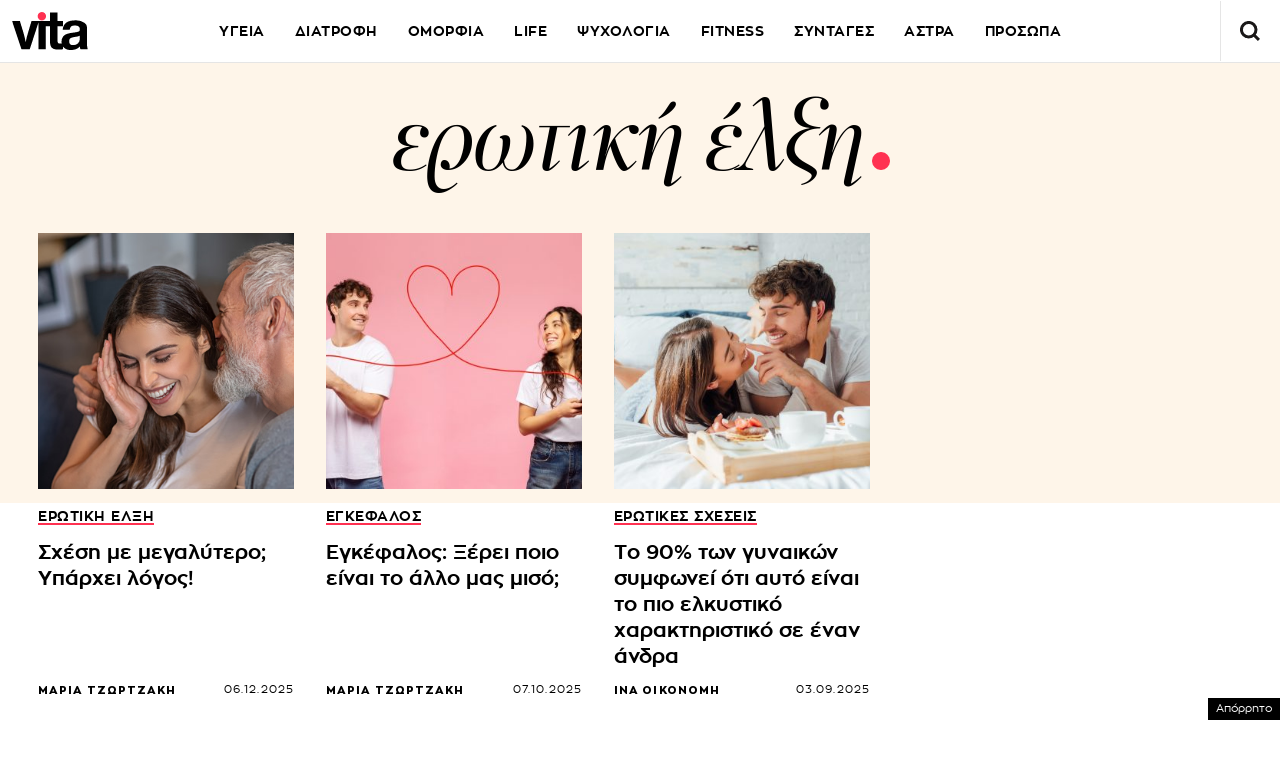

--- FILE ---
content_type: text/html; charset=UTF-8
request_url: https://www.vita.gr/tags/erotiki-elksi/
body_size: 25619
content:
<!DOCTYPE html>
<html lang="el">
<head>
  <meta charset="UTF-8">
  <meta name="viewport" content="width=device-width, initial-scale=1">
  <title>EΙΔΗΣΕΙΣ ερωτική έλξη | Vita.gr</title>

    <meta http-equiv="refresh" content="240" />
  
    

  <link rel="icon" href="https://www.vita.gr/wp-content/themes/whsk_vitagr/common/icons/favicon.ico?v=1.2" type="image/x-icon" />
  <link rel="apple-touch-icon" sizes="57x57" href="https://www.vita.gr/wp-content/themes/whsk_vitagr/common/icons/apple-icon-57x57.png">
  <link rel="apple-touch-icon" sizes="60x60" href="https://www.vita.gr/wp-content/themes/whsk_vitagr/common/icons/apple-icon-60x60.png">
  <link rel="apple-touch-icon" sizes="72x72" href="https://www.vita.gr/wp-content/themes/whsk_vitagr/common/icons/apple-icon-72x72.png">
  <link rel="apple-touch-icon" sizes="76x76" href="https://www.vita.gr/wp-content/themes/whsk_vitagr/common/icons/apple-icon-76x76.png">
  <link rel="apple-touch-icon" sizes="114x114" href="https://www.vita.gr/wp-content/themes/whsk_vitagr/common/icons/apple-icon-114x114.png">
  <link rel="apple-touch-icon" sizes="120x120" href="https://www.vita.gr/wp-content/themes/whsk_vitagr/common/icons/apple-icon-120x120.png">
  <link rel="apple-touch-icon" sizes="144x144" href="https://www.vita.gr/wp-content/themes/whsk_vitagr/common/icons/apple-icon-144x144.png">
  <link rel="apple-touch-icon" sizes="152x152" href="https://www.vita.gr/wp-content/themes/whsk_vitagr/common/icons/apple-icon-152x152.png">
  <link rel="apple-touch-icon" sizes="180x180" href="https://www.vita.gr/wp-content/themes/whsk_vitagr/common/icons/apple-icon-180x180.png">
  <link rel="icon" type="image/png" sizes="192x192"  href="https://www.vita.gr/wp-content/themes/whsk_vitagr/common/icons/android-icon-192x192.png">
  <link rel="icon" type="image/png" sizes="32x32" href="https://www.vita.gr/wp-content/themes/whsk_vitagr/common/icons/favicon-32x32.png">
  <link rel="icon" type="image/png" sizes="96x96" href="https://www.vita.gr/wp-content/themes/whsk_vitagr/common/icons/favicon-96x96.png">
  <link rel="icon" type="image/png" sizes="16x16" href="https://www.vita.gr/wp-content/themes/whsk_vitagr/common/icons/favicon-16x16.png">
  <meta name="msapplication-TileColor" content="#ffffff">
  <meta name="msapplication-TileImage" content="https://www.vita.gr/wp-content/themes/whsk_vitagr/common/icons/ms-icon-144x144.png">
  <meta name="theme-color" content="#ffffff">
  
  <link rel="preconnect" href='https://fonts.googleapis.com'>
  <link rel="preconnect" href='https://fonts.gstatic.com'>
  <link rel="preconnect" href="https://quantcast.mgr.consensu.org">
  <link rel="preconnect" href="https://secure.quantserve.com">
  <link rel="preconnect" href="https://securepubads.g.doubleclick.net">
  <link rel="preconnect" href="https://pagead2.googlesyndication.com">
  <link rel="preconnect" href="https://tpc.googlesyndication.com">
  <link rel="preconnect" href="https://www.google-analytics.com">
  <link rel="preconnect" href="https://cdn.onesignal.com">
  <link rel="preconnect" href="https://ajax.googleapis.com">
  <link rel="dns-prefetch" href="https://quantcast.mgr.consensu.org">
  <link rel="dns-prefetch" href="https://secure.quantserve.com">
  <link rel="dns-prefetch" href="https://securepubads.g.doubleclick.net">
  <link rel="dns-prefetch" href="https://pagead2.googlesyndication.com">
  <link rel="dns-prefetch" href="https://tpc.googlesyndication.com">
  <link rel="dns-prefetch" href="https://www.google-analytics.com">
  <link rel="dns-prefetch" href="https://cdn.onesignal.com">
  <link rel="dns-prefetch" href="https://ajax.googleapis.com">
  
  <link rel="preload" href="/wp-content/themes/whsk_vitagr/common/fonts/regal/PFRegalDisplayPro-Italic.woff2" as="font" type="font/woff2" crossorigin="anonymous" />
  <link rel="preload" href="/wp-content/themes/whsk_vitagr/common/fonts/zona/regular/ZonaPro-Regular.woff" as="font" type="font/woff" crossorigin="anonymous" />
  <link rel="preload" href="/wp-content/themes/whsk_vitagr/common/fonts/zona/bold/ZonaPro-Bold.woff" as="font" type="font/woff" crossorigin="anonymous" />
  <link rel="preload" href="/wp-content/themes/whsk_vitagr/common/fonts/zona/thin/ZonaPro-Thin.woff" as="font" type="font/woff" crossorigin="anonymous" />
  <link rel="preload" href="/wp-content/themes/whsk_vitagr/common/fonts/zona/light/ZonaPro-Light.woff" as="font" type="font/woff" crossorigin="anonymous" />
  <link rel="preload" href="/wp-content/themes/whsk_vitagr/common/fonts/zona/extrabold/ZonaPro-ExtraBold.woff" as="font" type="font/woff" crossorigin="anonymous" />
  

  <script src="https://www.vita.gr/wp-content/cache/autoptimize/js/autoptimize_single_6d1b4944d4ebb96dd2e649b48d24fdea.js?v=1"></script>
  
<script async src="https://fundingchoicesmessages.google.com/i/pub-3451081775397713?ers=1"></script><script>(function() {function signalGooglefcPresent() {if (!window.frames['googlefcPresent']) {if (document.body) {const iframe = document.createElement('iframe'); iframe.style = 'width: 0; height: 0; border: none; z-index: -1000; left: -1000px; top: -1000px;'; iframe.style.display = 'none'; iframe.name = 'googlefcPresent'; document.body.appendChild(iframe);} else {setTimeout(signalGooglefcPresent, 0);}}}signalGooglefcPresent();})();</script>

<script>(function(){/*

 Copyright The Closure Library Authors.
 SPDX-License-Identifier: Apache-2.0
*/
'use strict';var aa=function(a){var b=0;return function(){return b<a.length?{done:!1,value:a[b++]}:{done:!0}}},ba="function"==typeof Object.create?Object.create:function(a){var b=function(){};b.prototype=a;return new b},k;if("function"==typeof Object.setPrototypeOf)k=Object.setPrototypeOf;else{var m;a:{var ca={a:!0},n={};try{n.__proto__=ca;m=n.a;break a}catch(a){}m=!1}k=m?function(a,b){a.__proto__=b;if(a.__proto__!==b)throw new TypeError(a+" is not extensible");return a}:null}
var p=k,q=function(a,b){a.prototype=ba(b.prototype);a.prototype.constructor=a;if(p)p(a,b);else for(var c in b)if("prototype"!=c)if(Object.defineProperties){var d=Object.getOwnPropertyDescriptor(b,c);d&&Object.defineProperty(a,c,d)}else a[c]=b[c];a.v=b.prototype},r=this||self,da=function(){},t=function(a){return a};var u;var w=function(a,b){this.g=b===v?a:""};w.prototype.toString=function(){return this.g+""};var v={},x=function(a){if(void 0===u){var b=null;var c=r.trustedTypes;if(c&&c.createPolicy){try{b=c.createPolicy("goog#html",{createHTML:t,createScript:t,createScriptURL:t})}catch(d){r.console&&r.console.error(d.message)}u=b}else u=b}a=(b=u)?b.createScriptURL(a):a;return new w(a,v)};var A=function(){return Math.floor(2147483648*Math.random()).toString(36)+Math.abs(Math.floor(2147483648*Math.random())^Date.now()).toString(36)};var B={},C=null;var D="function"===typeof Uint8Array;function E(a,b,c){return"object"===typeof a?D&&!Array.isArray(a)&&a instanceof Uint8Array?c(a):F(a,b,c):b(a)}function F(a,b,c){if(Array.isArray(a)){for(var d=Array(a.length),e=0;e<a.length;e++){var f=a[e];null!=f&&(d[e]=E(f,b,c))}Array.isArray(a)&&a.s&&G(d);return d}d={};for(e in a)Object.prototype.hasOwnProperty.call(a,e)&&(f=a[e],null!=f&&(d[e]=E(f,b,c)));return d}
function ea(a){return F(a,function(b){return"number"===typeof b?isFinite(b)?b:String(b):b},function(b){var c;void 0===c&&(c=0);if(!C){C={};for(var d="ABCDEFGHIJKLMNOPQRSTUVWXYZabcdefghijklmnopqrstuvwxyz0123456789".split(""),e=["+/=","+/","-_=","-_.","-_"],f=0;5>f;f++){var h=d.concat(e[f].split(""));B[f]=h;for(var g=0;g<h.length;g++){var l=h[g];void 0===C[l]&&(C[l]=g)}}}c=B[c];d=Array(Math.floor(b.length/3));e=c[64]||"";for(f=h=0;h<b.length-2;h+=3){var y=b[h],z=b[h+1];l=b[h+2];g=c[y>>2];y=c[(y&3)<<
4|z>>4];z=c[(z&15)<<2|l>>6];l=c[l&63];d[f++]=""+g+y+z+l}g=0;l=e;switch(b.length-h){case 2:g=b[h+1],l=c[(g&15)<<2]||e;case 1:b=b[h],d[f]=""+c[b>>2]+c[(b&3)<<4|g>>4]+l+e}return d.join("")})}var fa={s:{value:!0,configurable:!0}},G=function(a){Array.isArray(a)&&!Object.isFrozen(a)&&Object.defineProperties(a,fa);return a};var H;var J=function(a,b,c){var d=H;H=null;a||(a=d);d=this.constructor.u;a||(a=d?[d]:[]);this.j=d?0:-1;this.h=null;this.g=a;a:{d=this.g.length;a=d-1;if(d&&(d=this.g[a],!(null===d||"object"!=typeof d||Array.isArray(d)||D&&d instanceof Uint8Array))){this.l=a-this.j;this.i=d;break a}void 0!==b&&-1<b?(this.l=Math.max(b,a+1-this.j),this.i=null):this.l=Number.MAX_VALUE}if(c)for(b=0;b<c.length;b++)a=c[b],a<this.l?(a+=this.j,(d=this.g[a])?G(d):this.g[a]=I):(d=this.l+this.j,this.g[d]||(this.i=this.g[d]={}),(d=this.i[a])?
G(d):this.i[a]=I)},I=Object.freeze(G([])),K=function(a,b){if(-1===b)return null;if(b<a.l){b+=a.j;var c=a.g[b];return c!==I?c:a.g[b]=G([])}if(a.i)return c=a.i[b],c!==I?c:a.i[b]=G([])},M=function(a,b){var c=L;if(-1===b)return null;a.h||(a.h={});if(!a.h[b]){var d=K(a,b);d&&(a.h[b]=new c(d))}return a.h[b]};J.prototype.toJSON=function(){var a=N(this,!1);return ea(a)};
var N=function(a,b){if(a.h)for(var c in a.h)if(Object.prototype.hasOwnProperty.call(a.h,c)){var d=a.h[c];if(Array.isArray(d))for(var e=0;e<d.length;e++)d[e]&&N(d[e],b);else d&&N(d,b)}return a.g},O=function(a,b){H=b=b?JSON.parse(b):null;a=new a(b);H=null;return a};J.prototype.toString=function(){return N(this,!1).toString()};var P=function(a){J.call(this,a)};q(P,J);function ha(a){var b,c=(a.ownerDocument&&a.ownerDocument.defaultView||window).document,d=null===(b=c.querySelector)||void 0===b?void 0:b.call(c,"script[nonce]");(b=d?d.nonce||d.getAttribute("nonce")||"":"")&&a.setAttribute("nonce",b)};var Q=function(a,b){b=String(b);"application/xhtml+xml"===a.contentType&&(b=b.toLowerCase());return a.createElement(b)},R=function(a){this.g=a||r.document||document};R.prototype.appendChild=function(a,b){a.appendChild(b)};var S=function(a,b,c,d,e,f){try{var h=a.g,g=Q(a.g,"SCRIPT");g.async=!0;g.src=b instanceof w&&b.constructor===w?b.g:"type_error:TrustedResourceUrl";ha(g);h.head.appendChild(g);g.addEventListener("load",function(){e();d&&h.head.removeChild(g)});g.addEventListener("error",function(){0<c?S(a,b,c-1,d,e,f):(d&&h.head.removeChild(g),f())})}catch(l){f()}};var ia=r.atob("aHR0cHM6Ly93d3cuZ3N0YXRpYy5jb20vaW1hZ2VzL2ljb25zL21hdGVyaWFsL3N5c3RlbS8xeC93YXJuaW5nX2FtYmVyXzI0ZHAucG5n"),ja=r.atob("WW91IGFyZSBzZWVpbmcgdGhpcyBtZXNzYWdlIGJlY2F1c2UgYWQgb3Igc2NyaXB0IGJsb2NraW5nIHNvZnR3YXJlIGlzIGludGVyZmVyaW5nIHdpdGggdGhpcyBwYWdlLg=="),ka=r.atob("RGlzYWJsZSBhbnkgYWQgb3Igc2NyaXB0IGJsb2NraW5nIHNvZnR3YXJlLCB0aGVuIHJlbG9hZCB0aGlzIHBhZ2Uu"),la=function(a,b,c){this.h=a;this.j=new R(this.h);this.g=null;this.i=[];this.l=!1;this.o=b;this.m=c},V=function(a){if(a.h.body&&!a.l){var b=
function(){T(a);r.setTimeout(function(){return U(a,3)},50)};S(a.j,a.o,2,!0,function(){r[a.m]||b()},b);a.l=!0}},T=function(a){for(var b=W(1,5),c=0;c<b;c++){var d=X(a);a.h.body.appendChild(d);a.i.push(d)}b=X(a);b.style.bottom="0";b.style.left="0";b.style.position="fixed";b.style.width=W(100,110).toString()+"%";b.style.zIndex=W(2147483544,2147483644).toString();b.style["background-color"]=ma(249,259,242,252,219,229);b.style["box-shadow"]="0 0 12px #888";b.style.color=ma(0,10,0,10,0,10);b.style.display=
"flex";b.style["justify-content"]="center";b.style["font-family"]="Roboto, Arial";c=X(a);c.style.width=W(80,85).toString()+"%";c.style.maxWidth=W(750,775).toString()+"px";c.style.margin="24px";c.style.display="flex";c.style["align-items"]="flex-start";c.style["justify-content"]="center";d=Q(a.j.g,"IMG");d.className=A();d.src=ia;d.style.height="24px";d.style.width="24px";d.style["padding-right"]="16px";var e=X(a),f=X(a);f.style["font-weight"]="bold";f.textContent=ja;var h=X(a);h.textContent=ka;Y(a,
e,f);Y(a,e,h);Y(a,c,d);Y(a,c,e);Y(a,b,c);a.g=b;a.h.body.appendChild(a.g);b=W(1,5);for(c=0;c<b;c++)d=X(a),a.h.body.appendChild(d),a.i.push(d)},Y=function(a,b,c){for(var d=W(1,5),e=0;e<d;e++){var f=X(a);b.appendChild(f)}b.appendChild(c);c=W(1,5);for(d=0;d<c;d++)e=X(a),b.appendChild(e)},W=function(a,b){return Math.floor(a+Math.random()*(b-a))},ma=function(a,b,c,d,e,f){return"rgb("+W(Math.max(a,0),Math.min(b,255)).toString()+","+W(Math.max(c,0),Math.min(d,255)).toString()+","+W(Math.max(e,0),Math.min(f,
255)).toString()+")"},X=function(a){a=Q(a.j.g,"DIV");a.className=A();return a},U=function(a,b){0>=b||null!=a.g&&0!=a.g.offsetHeight&&0!=a.g.offsetWidth||(na(a),T(a),r.setTimeout(function(){return U(a,b-1)},50))},na=function(a){var b=a.i;var c="undefined"!=typeof Symbol&&Symbol.iterator&&b[Symbol.iterator];b=c?c.call(b):{next:aa(b)};for(c=b.next();!c.done;c=b.next())(c=c.value)&&c.parentNode&&c.parentNode.removeChild(c);a.i=[];(b=a.g)&&b.parentNode&&b.parentNode.removeChild(b);a.g=null};var pa=function(a,b,c,d,e){var f=oa(c),h=function(l){l.appendChild(f);r.setTimeout(function(){f?(0!==f.offsetHeight&&0!==f.offsetWidth?b():a(),f.parentNode&&f.parentNode.removeChild(f)):a()},d)},g=function(l){document.body?h(document.body):0<l?r.setTimeout(function(){g(l-1)},e):b()};g(3)},oa=function(a){var b=document.createElement("div");b.className=a;b.style.width="1px";b.style.height="1px";b.style.position="absolute";b.style.left="-10000px";b.style.top="-10000px";b.style.zIndex="-10000";return b};var L=function(a){J.call(this,a)};q(L,J);var qa=function(a){J.call(this,a)};q(qa,J);var ra=function(a,b){this.l=a;this.m=new R(a.document);this.g=b;this.i=K(this.g,1);b=M(this.g,2);this.o=x(K(b,4)||"");this.h=!1;b=M(this.g,13);b=x(K(b,4)||"");this.j=new la(a.document,b,K(this.g,12))};ra.prototype.start=function(){sa(this)};
var sa=function(a){ta(a);S(a.m,a.o,3,!1,function(){a:{var b=a.i;var c=r.btoa(b);if(c=r[c]){try{var d=O(P,r.atob(c))}catch(e){b=!1;break a}b=b===K(d,1)}else b=!1}b?Z(a,K(a.g,14)):(Z(a,K(a.g,8)),V(a.j))},function(){pa(function(){Z(a,K(a.g,7));V(a.j)},function(){return Z(a,K(a.g,6))},K(a.g,9),K(a.g,10),K(a.g,11))})},Z=function(a,b){a.h||(a.h=!0,a=new a.l.XMLHttpRequest,a.open("GET",b,!0),a.send())},ta=function(a){var b=r.btoa(a.i);a.l[b]&&Z(a,K(a.g,5))};(function(a,b){r[a]=function(c){for(var d=[],e=0;e<arguments.length;++e)d[e-0]=arguments[e];r[a]=da;b.apply(null,d)}})("__h82AlnkH6D91__",function(a){"function"===typeof window.atob&&(new ra(window,O(qa,window.atob(a)))).start()});}).call(this);

window.__h82AlnkH6D91__("[base64]/[base64]/[base64]/[base64]");</script>

<link rel="preconnect" href="https://tags.crwdcntrl.net">
  <link rel="preconnect" href="https://bcp.crwdcntrl.net">
  <link rel="preconnect" href="https://c.ltmsphrcl.net">
  <link rel="dns-prefetch" href="https://tags.crwdcntrl.net">
  <link rel="dns-prefetch" href="https://bcp.crwdcntrl.net">
  <link rel="dns-prefetch" href="https://c.ltmsphrcl.net">

  <script>
    ! function() {
      window.googletag = window.googletag || {};
      window.googletag.cmd = window.googletag.cmd || [];
      var audTargetingKey = 'lotame';
      var panoramaIdTargetingKey = 'lpanoramaid';
      var lotameClientId = '17932';
      var audLocalStorageKey = 'lotame_' + lotameClientId + '_auds';

      // Immediately load audiences and Panorama ID from local storage
      try {
        var storedAuds = window.localStorage.getItem(audLocalStorageKey) || '';
        if (storedAuds) {
          googletag.cmd.push(function() {
            window.googletag.pubads().setTargeting(audTargetingKey, storedAuds.split(','));
          });
        }

        var localStoragePanoramaID = window.localStorage.getItem('panoramaId') || '';
        if (localStoragePanoramaID) {
          googletag.cmd.push(function() {
              window.googletag.pubads().setTargeting(panoramaIdTargetingKey, localStoragePanoramaID);
          });
        }
      } catch(e) {
      }

      // Callback when targeting audience is ready to push latest audience data
      var audienceReadyCallback = function (profile) {

        // Get audiences as an array
        var lotameAudiences = profile.getAudiences() || [];

        // Set the new target audiences for call to Google
        googletag.cmd.push(function() {
          window.googletag.pubads().setTargeting(audTargetingKey, lotameAudiences);
        });

        // Get the PanoramaID to set at Google
        var lotamePanoramaID = profile.getPanorama().getId() || '';
        if (lotamePanoramaID) {
          googletag.cmd.push(function() {
            window.googletag.pubads().setTargeting(panoramaIdTargetingKey, lotamePanoramaID);
          });
        }
      };

      // Lotame Config
      var lotameTagInput = {
        data: {
          behaviors: {
          int: ["Category: ","Category:  :: Subcategory: "]          },          
        },
        config: {
          audienceLocalStorage: audLocalStorageKey,
          onProfileReady: audienceReadyCallback
        }
      };

      // Lotame initialization
      var lotameConfig = lotameTagInput.config || {};
      var namespace = window['lotame_' + lotameClientId] = {};
      namespace.config = lotameConfig;
      namespace.data = lotameTagInput.data || {};
      namespace.cmd = namespace.cmd || [];
    } ();
  </script>
  <script async src="https://tags.crwdcntrl.net/lt/c/17932/lt.min.js"></script>  <script>
!function (n) { "use strict"; function d(n, t) { var r = (65535 & n) + (65535 & t); return (n >> 16) + (t >> 16) + (r >> 16) << 16 | 65535 & r } function f(n, t, r, e, o, u) { return d((u = d(d(t, n), d(e, u))) << o | u >>> 32 - o, r) } function l(n, t, r, e, o, u, c) { return f(t & r | ~t & e, n, t, o, u, c) } function g(n, t, r, e, o, u, c) { return f(t & e | r & ~e, n, t, o, u, c) } function v(n, t, r, e, o, u, c) { return f(t ^ r ^ e, n, t, o, u, c) } function m(n, t, r, e, o, u, c) { return f(r ^ (t | ~e), n, t, o, u, c) } function c(n, t) { var r, e, o, u; n[t >> 5] |= 128 << t % 32, n[14 + (t + 64 >>> 9 << 4)] = t; for (var c = 1732584193, f = -271733879, i = -1732584194, a = 271733878, h = 0; h < n.length; h += 16)c = l(r = c, e = f, o = i, u = a, n[h], 7, -680876936), a = l(a, c, f, i, n[h + 1], 12, -389564586), i = l(i, a, c, f, n[h + 2], 17, 606105819), f = l(f, i, a, c, n[h + 3], 22, -1044525330), c = l(c, f, i, a, n[h + 4], 7, -176418897), a = l(a, c, f, i, n[h + 5], 12, 1200080426), i = l(i, a, c, f, n[h + 6], 17, -1473231341), f = l(f, i, a, c, n[h + 7], 22, -45705983), c = l(c, f, i, a, n[h + 8], 7, 1770035416), a = l(a, c, f, i, n[h + 9], 12, -1958414417), i = l(i, a, c, f, n[h + 10], 17, -42063), f = l(f, i, a, c, n[h + 11], 22, -1990404162), c = l(c, f, i, a, n[h + 12], 7, 1804603682), a = l(a, c, f, i, n[h + 13], 12, -40341101), i = l(i, a, c, f, n[h + 14], 17, -1502002290), c = g(c, f = l(f, i, a, c, n[h + 15], 22, 1236535329), i, a, n[h + 1], 5, -165796510), a = g(a, c, f, i, n[h + 6], 9, -1069501632), i = g(i, a, c, f, n[h + 11], 14, 643717713), f = g(f, i, a, c, n[h], 20, -373897302), c = g(c, f, i, a, n[h + 5], 5, -701558691), a = g(a, c, f, i, n[h + 10], 9, 38016083), i = g(i, a, c, f, n[h + 15], 14, -660478335), f = g(f, i, a, c, n[h + 4], 20, -405537848), c = g(c, f, i, a, n[h + 9], 5, 568446438), a = g(a, c, f, i, n[h + 14], 9, -1019803690), i = g(i, a, c, f, n[h + 3], 14, -187363961), f = g(f, i, a, c, n[h + 8], 20, 1163531501), c = g(c, f, i, a, n[h + 13], 5, -1444681467), a = g(a, c, f, i, n[h + 2], 9, -51403784), i = g(i, a, c, f, n[h + 7], 14, 1735328473), c = v(c, f = g(f, i, a, c, n[h + 12], 20, -1926607734), i, a, n[h + 5], 4, -378558), a = v(a, c, f, i, n[h + 8], 11, -2022574463), i = v(i, a, c, f, n[h + 11], 16, 1839030562), f = v(f, i, a, c, n[h + 14], 23, -35309556), c = v(c, f, i, a, n[h + 1], 4, -1530992060), a = v(a, c, f, i, n[h + 4], 11, 1272893353), i = v(i, a, c, f, n[h + 7], 16, -155497632), f = v(f, i, a, c, n[h + 10], 23, -1094730640), c = v(c, f, i, a, n[h + 13], 4, 681279174), a = v(a, c, f, i, n[h], 11, -358537222), i = v(i, a, c, f, n[h + 3], 16, -722521979), f = v(f, i, a, c, n[h + 6], 23, 76029189), c = v(c, f, i, a, n[h + 9], 4, -640364487), a = v(a, c, f, i, n[h + 12], 11, -421815835), i = v(i, a, c, f, n[h + 15], 16, 530742520), c = m(c, f = v(f, i, a, c, n[h + 2], 23, -995338651), i, a, n[h], 6, -198630844), a = m(a, c, f, i, n[h + 7], 10, 1126891415), i = m(i, a, c, f, n[h + 14], 15, -1416354905), f = m(f, i, a, c, n[h + 5], 21, -57434055), c = m(c, f, i, a, n[h + 12], 6, 1700485571), a = m(a, c, f, i, n[h + 3], 10, -1894986606), i = m(i, a, c, f, n[h + 10], 15, -1051523), f = m(f, i, a, c, n[h + 1], 21, -2054922799), c = m(c, f, i, a, n[h + 8], 6, 1873313359), a = m(a, c, f, i, n[h + 15], 10, -30611744), i = m(i, a, c, f, n[h + 6], 15, -1560198380), f = m(f, i, a, c, n[h + 13], 21, 1309151649), c = m(c, f, i, a, n[h + 4], 6, -145523070), a = m(a, c, f, i, n[h + 11], 10, -1120210379), i = m(i, a, c, f, n[h + 2], 15, 718787259), f = m(f, i, a, c, n[h + 9], 21, -343485551), c = d(c, r), f = d(f, e), i = d(i, o), a = d(a, u); return [c, f, i, a] } function i(n) { for (var t = "", r = 32 * n.length, e = 0; e < r; e += 8)t += String.fromCharCode(n[e >> 5] >>> e % 32 & 255); return t } function a(n) { var t = []; for (t[(n.length >> 2) - 1] = void 0, e = 0; e < t.length; e += 1)t[e] = 0; for (var r = 8 * n.length, e = 0; e < r; e += 8)t[e >> 5] |= (255 & n.charCodeAt(e / 8)) << e % 32; return t } function e(n) { for (var t, r = "0123456789abcdef", e = "", o = 0; o < n.length; o += 1)t = n.charCodeAt(o), e += r.charAt(t >>> 4 & 15) + r.charAt(15 & t); return e } function r(n) { return unescape(encodeURIComponent(n)) } function o(n) { return i(c(a(n = r(n)), 8 * n.length)) } function u(n, t) { return function (n, t) { var r, e = a(n), o = [], u = []; for (o[15] = u[15] = void 0, 16 < e.length && (e = c(e, 8 * n.length)), r = 0; r < 16; r += 1)o[r] = 909522486 ^ e[r], u[r] = 1549556828 ^ e[r]; return t = c(o.concat(a(t)), 512 + 8 * t.length), i(c(u.concat(t), 640)) }(r(n), r(t)) } function t(n, t, r) { return t ? r ? u(t, n) : e(u(t, n)) : r ? o(n) : e(o(n)) } "function" == typeof define && define.amd ? define(function () { return t }) : "object" == typeof module && module.exports ? module.exports = t : n.md5 = t }(this);

function uuidv4() {
    return ([1e7] + -1e3 + -4e3 + -8e3 + -1e11).replace(/[018]/g, c =>
        (c ^ crypto.getRandomValues(new Uint8Array(1))[0] & 15 >> c / 4).toString(16)
    );
}

function setPPIDCookie() {
    document.cookie = "_ppid=" + md5(uuidv4()) + ";path=/";
}

function clearPPIDCookie() {
    document.cookie = "_ppid=;path=/;expires=Thu, 01 Jan 1970 00:00:01 GMT";
}

function getPPIDCookie() {
    let name = "_ppid=";
    let ca = document.cookie.split(';');
    for (let i = 0; i < ca.length; i++) {
        let c = ca[i].trim();
        if (c.indexOf(name) == 0) {
            return c.substring(name.length, c.length);
        }
    }
    return "";
}

function quantcastTrackEvent(eventName) {
    let ppid = getPPIDCookie();
    if (ppid === "") {
        setPPIDCookie();
    }
    if (typeof __qc !== 'undefined') {
        __qc.event({
            type: 'custom',
            eventType: eventName
        });
    }
}

// Wait for TCF API to load
let tcfCheckInterval = setInterval(() => {
    if (typeof window.__tcfapi !== 'undefined') {
        clearInterval(tcfCheckInterval); // Stop checking once __tcfapi is available

        window.__tcfapi('addEventListener', 2, function(tcData, success) {
            if (success && (tcData.eventStatus === 'useractioncomplete' || tcData.eventStatus === 'tcloaded')) {
                const hasPurposeOneConsent = tcData.purpose.consents['1']; // Purpose 1: Storage & Access
                
                if (hasPurposeOneConsent) {
                    console.log("Consent given for Purpose 1 - Setting PPID");
                    quantcastTrackEvent('Personalized Ad Consent Given');
                } else {
                    console.log("No consent for Purpose 1 - Clearing PPID");
                    clearPPIDCookie();
                }
            }
        });
    }
}, 500); // Check every 500ms

// Stop checking after 5 seconds
setTimeout(() => clearInterval(tcfCheckInterval), 5000);
    
</script>
   



<script>
    window.skinSize = 'small';
    var w = window.innerWidth || document.documentElement.clientWidth || document.body.clientWidth;
    if (w > 1000) {
        window.skinSize = 'large';
    }
    if (w <= 668) {
        var platform = 'mobile';
    } else {
        var platform = 'desktop';
    }

    // function display320() {
    //     googletag.cmd.push(function() {
    //         googletag.display('320x50_bottom_2')
    //     });
    //     display320 = function() {}
    // }

    function ways() {
        const f = $(".das-mmiddle");
        const d = $("#das-mmiddle-wp");
        var waypoint = new Waypoint({
            element: d[0],
            handler: function(n) {
                "up" === n ? f.addClass('ups') : "down" === n && f.removeClass('ups');
                //display320()
            },
            offset: function() {
                return window.innerHeight
            }
        })
    }
</script>
<script async='async' src='https://securepubads.g.doubleclick.net/tag/js/gpt.js'></script>
<script>
    var googletag = googletag || {};
    googletag.cmd = googletag.cmd || [];
</script>
<script src="https://www.alteregomedia.org/files/js/gtags.js?v=1"></script>
<script>
    var plink = "https://www.vita.gr/tags/erotiki-elksi";
        try {setas()} catch (e) {var lineitemids = ''; var adserver = ''}
    googletag.cmd.push(function() {
        var mtoph = 50;
        var header_mapping = googletag.sizeMapping().addSize([0, 0], []).addSize([670, 200], [[970, 250], [970, 90], [728, 90], [1000, 250]]).build();
        var right_mapping = googletag.sizeMapping().addSize([0, 0], []).addSize([875, 200], [[300, 250], [300, 450], [300, 600]]).build();
        var over_mapping = googletag.sizeMapping().addSize([0, 0], []).addSize([669, 200], [1, 1]).build();
        var textlink_mapping = googletag.sizeMapping().addSize([0, 0], []).addSize([600, 200], [[520, 40],[300, 250]]).build();
        var mapping_320 = googletag.sizeMapping().addSize([0, 0], [320, 50]).addSize([668, 0], []).build();
        var middle_mapping = googletag.sizeMapping().addSize([0, 0], []).addSize([300, 250], [[300, 250]]).addSize([300, 500], [[300, 600], [300, 250]]).addSize([668, 0], []).build();
        var bottom_mapping = googletag.sizeMapping().addSize([0, 0], []).addSize([300, 250], [[320, 50], [300, 250], [300, 450]]).addSize([300, 500], [[320, 50], [300, 250], [300, 450], [300, 600]]).addSize([668, 0], []).build();
        var bottom_mapping_new = googletag.sizeMapping().addSize([0, 0], [320, 50]).addSize([670, 200], []).build();
        googletag.defineSlot('/28509845/vita_group/vita_inside_mobile_bottom_anchor', [320, 50], '320x50_bottom_sticky').defineSizeMapping(bottom_mapping_new).addService(googletag.pubads());
        googletag.defineSlot('/28509845/vita_group/vita_inside_320x50_top', [1, 1], '320x50_top').defineSizeMapping(mapping_320).addService(googletag.pubads());
                googletag.defineSlot('/28509845/vita_group/vita_mobile_300x250_middle', [[300, 600], [300, 250]], '300x250_middle_1').defineSizeMapping(middle_mapping).addService(googletag.pubads());
        googletag.defineSlot('/28509845/vita_group/vita_inside_300x250_m1', [[300, 250], [520, 40]], '300x250_m1').defineSizeMapping(textlink_mapping).addService(googletag.pubads());
        googletag.defineSlot('/28509845/vita_group/vita_inside_300x250_m2', [[300, 250], [520, 40]], '300x250_m2').defineSizeMapping(textlink_mapping).addService(googletag.pubads());
        googletag.defineSlot('/28509845/vita_group/vita_mobile_300x250_middle_2', [[300, 600], [300, 250]], '300x250_middle_2').defineSizeMapping(middle_mapping).addService(googletag.pubads());
        googletag.defineSlot('/28509845/vita_group/vita_mobile_300x250_middle_3', [[300, 600], [300, 250]], '300x250_middle_3').defineSizeMapping(middle_mapping).addService(googletag.pubads());
                googletag.defineSlot('/28509845/vita_group/vita_1x1_over', [1, 1], '1x1_over').defineSizeMapping(over_mapping).addService(googletag.pubads());
        // googletag.defineSlot('/28509845/vita_group/vita_inside_970x90_top', [[970, 250], [970, 90], [728, 90], [1000, 250]], '970x90_top').defineSizeMapping(header_mapping).addService(googletag.pubads());
        googletag.defineSlot('/28509845/vita_group/vita_inside_300x250_r1', [[300, 250], [300, 450], [300, 600]], '300x250_r1').defineSizeMapping(right_mapping).addService(googletag.pubads());
        googletag.defineSlot('/28509845/vita_group/vita_inside_300x250_r2', [[300, 250], [300, 450], [300, 600]], '300x250_r2').defineSizeMapping(right_mapping).addService(googletag.pubads());
        googletag.defineSlot('/28509845/vita_group/vita_inside_300x250_r3', [[300, 250], [300, 450], [300, 600]], '300x250_r3').defineSizeMapping(right_mapping).addService(googletag.pubads());
//         googletag.defineSlot('/28509845/vita_group/vita_inside_300x250_r4', [[300, 250], [300, 450], [300, 600]], '300x250_r4').defineSizeMapping(right_mapping).addService(googletag.pubads());
//         googletag.defineSlot('/28509845/vita_group/vita_inside_300x250_r5', [[300, 250], [300, 450], [300, 600]], '300x250_r5').defineSizeMapping(right_mapping).addService(googletag.pubads());
//         googletag.defineSlot('/28509845/vita_group/vita_inside_300x250_r6', [[300, 250], [300, 450], [300, 600]], '300x250_r6').defineSizeMapping(right_mapping).addService(googletag.pubads())
        var islot = googletag.defineOutOfPageSlot('/28509845/vita_group/vita_interstitial', googletag.enums.OutOfPageFormat.INTERSTITIAL);
        if (islot) {islot.addService(googletag.pubads());}
                googletag.pubads().setTargeting('Item_Id', '');
                googletag.pubads().setTargeting('Category', 'tags');
        googletag.pubads().setTargeting('SubCategory', 'erotiki-elksi');
        
                googletag.pubads().setTargeting('AdServer', adserver);
        googletag.pubads().setTargeting('Skin', skinSize);
        googletag.pubads().setTargeting('Platform', platform);
                googletag.pubads().setTargeting('Length', 'medium');
        googletag.pubads().collapseEmptyDivs(true);
        
		googletag.pubads().enableVideoAds();
        googletag.pubads().addEventListener('slotRenderEnded', function(event) {
        if(event.slot.getSlotElementId() === '320x50_top' && !event.isEmpty && event.size[1] >= 51 ){mtoph=100}
        // if (event.slot.getSlotElementId() === '300x250_middle') {ways();}
        if (event.slot.getSlotElementId() === '320x50_bottom_sticky') {if (!event.isEmpty) {$(".googlefc").css({ "left": "0", "right": "auto" })}};
        if (event.slot.getSlotElementId() === '300x250_r1' || event.slot.getSlotElementId() === '300x250_middle_1' || event.slot.getSlotElementId() === '300x250_middle_home') 
        {if (!event.isEmpty && lineitemids.includes(event.lineItemId, 0) || !event.isEmpty && orderids.includes(event.campaignId, 0)) {pgm300();}};

        if (event.slot.getSlotElementId() === '300x250_middle_2') {if (!event.isEmpty && lineitemids.includes(event.lineItemId, 0) || !event.isEmpty && orderids.includes(event.campaignId, 0)) {pgm300a("300x250_middle_2");}};
       if (event.slot.getSlotElementId() === '300x250_middle_3') {if (!event.isEmpty && lineitemids.includes(event.lineItemId, 0) || !event.isEmpty && orderids.includes(event.campaignId, 0)) {pgm300a("300x250_middle_3");}};
       if (event.slot.getSlotElementId() === '320x50_bottom') {if (!event.isEmpty && lineitemids.includes(event.lineItemId, 0) || !event.isEmpty && orderids.includes(event.campaignId, 0)) {pgm300a("320x50_bottom");}};
       if (event.slot.getSlotElementId() === '320x50_bottom_2') {if (!event.isEmpty && lineitemids.includes(event.lineItemId, 0) || !event.isEmpty && orderids.includes(event.campaignId, 0)) {pgm300a("320x50_bottom_2");}};

        if (event.slot.getSlotElementId() === '320x50_top')  {if (!event.isEmpty && mlineitemids.includes(event.lineItemId, 0) || !event.isEmpty && morderids.includes(event.campaignId, 0)) {pgm320(mtoph);}}
        if (event.slot.getSlotElementId() === '970x90_top')  {if (!event.isEmpty && xlineitemids.includes(event.lineItemId, 0) || !event.isEmpty && xorderids.includes(event.campaignId, 0)) {pgm970();}}});
        googletag.pubads().setCentering(true);
        var ppid = getPPIDCookie();
        if (ppid != "") {
            googletag.pubads().setPublisherProvidedId(ppid);
        }
        // googletag.enableServices();

                googletag.enableServices();
        
        googletag.display(islot);
    });

    var invideoslot = '/28509845/vita_group/vita_640vast';
    var randomNumber = Math.floor(10000000000 + Math.random() * 90000000000);
        var optionsString = 'Category=tags&SubCategory=erotiki-elksi&Item_Id=&Skin=' + skinSize + '&Platform=' + platform + '&AdServer=' + adserver;
    var optionsUri = 'https://pubads.g.doubleclick.net/gampad/ads?sz=640x480%7C400x300&ad_type=audio_video&iu='+ invideoslot+'&impl=s&gdfp_req=1&vpmute=1&plcmt=2&vpos=preroll&env=vp&output=vast&unviewed_position_start=1&url='+ encodeURIComponent(plink) +'&description_url='+ encodeURIComponent(plink) +'&correlator='+ randomNumber +'&ciu_szs=640x360&cust_params=' + encodeURIComponent(optionsString);
    
    var options = {
        id: 'content_video',
        adTagUrl: optionsUri
    };
</script>

  
  <meta name='robots' content='index, follow, max-image-preview:large, max-snippet:-1, max-video-preview:-1' />

	<!-- This site is optimized with the Yoast SEO plugin v22.6 - https://yoast.com/wordpress/plugins/seo/ -->
	<meta name="description" content="ερωτική έλξη: Όλα τα τελευταία νέα, άρθρα, απόψεις, για ερωτική έλξη" />
	<link rel="canonical" href="https://www.vita.gr/tags/erotiki-elksi/" />
	<meta property="og:locale" content="el_GR" />
	<meta property="og:type" content="article" />
	<meta property="og:title" content="EΙΔΗΣΕΙΣ ερωτική έλξη | Vita.gr" />
	<meta property="og:description" content="ερωτική έλξη: Όλα τα τελευταία νέα, άρθρα, απόψεις, για ερωτική έλξη" />
	<meta property="og:url" content="https://www.vita.gr/tags/erotiki-elksi/" />
	<meta property="og:site_name" content="Vita.gr" />
	<meta property="og:image" content="https://www.vita.gr/wp-content/uploads/2023/09/Vita_OG_Image.png" />
	<meta property="og:image:width" content="1200" />
	<meta property="og:image:height" content="630" />
	<meta property="og:image:type" content="image/png" />
	<meta name="twitter:card" content="summary_large_image" />
	<meta name="twitter:site" content="@Vita_gr" />
	<!-- / Yoast SEO plugin. -->


<link rel="alternate" type="application/rss+xml" title="Ετικέτα ροής Vita.gr &raquo; ερωτική έλξη" href="https://www.vita.gr/tags/erotiki-elksi/feed/" />





<script type="text/javascript" src="https://www.vita.gr/wp-content/themes/whsk_vitagr/common/js/jquery.3.6.3.min.js?ver=6.5.3" id="jquery.3.6.3-js"></script>
<script type="text/javascript">//<![CDATA[
  function external_links_in_new_windows_loop() {
    if (!document.links) {
      document.links = document.getElementsByTagName('a');
    }
    var change_link = false;
    var force = '';
    var ignore = '';

    for (var t=0; t<document.links.length; t++) {
      var all_links = document.links[t];
      change_link = false;
      
      if(document.links[t].hasAttribute('onClick') == false) {
        // forced if the address starts with http (or also https), but does not link to the current domain
        if(all_links.href.search(/^http/) != -1 && all_links.href.search('www.vita.gr') == -1 && all_links.href.search(/^#/) == -1) {
          // console.log('Changed ' + all_links.href);
          change_link = true;
        }
          
        if(force != '' && all_links.href.search(force) != -1) {
          // forced
          // console.log('force ' + all_links.href);
          change_link = true;
        }
        
        if(ignore != '' && all_links.href.search(ignore) != -1) {
          // console.log('ignore ' + all_links.href);
          // ignored
          change_link = false;
        }

        if(change_link == true) {
          // console.log('Changed ' + all_links.href);
          document.links[t].setAttribute('onClick', 'javascript:window.open(\'' + all_links.href.replace(/'/g, '') + '\', \'_blank\', \'noopener\'); return false;');
          document.links[t].removeAttribute('target');
        }
      }
    }
  }
  
  // Load
  function external_links_in_new_windows_load(func)
  {  
    var oldonload = window.onload;
    if (typeof window.onload != 'function'){
      window.onload = func;
    } else {
      window.onload = function(){
        oldonload();
        func();
      }
    }
  }

  external_links_in_new_windows_load(external_links_in_new_windows_loop);
  //]]></script>

        <script>

      window.OneSignal = window.OneSignal || [];

      OneSignal.push( function() {
        OneSignal.SERVICE_WORKER_UPDATER_PATH = "OneSignalSDKUpdaterWorker.js.php";
                      OneSignal.SERVICE_WORKER_PATH = "OneSignalSDKWorker.js.php";
                      OneSignal.SERVICE_WORKER_PARAM = { scope: "/" };
        OneSignal.setDefaultNotificationUrl("https://www.vita.gr");        var oneSignal_options = {};
        window._oneSignalInitOptions = oneSignal_options;

        oneSignal_options['wordpress'] = true;
oneSignal_options['appId'] = 'a860d442-5631-469e-b9f2-d2b81398e471';
oneSignal_options['allowLocalhostAsSecureOrigin'] = true;
oneSignal_options['welcomeNotification'] = { };
oneSignal_options['welcomeNotification']['disable'] = true;
oneSignal_options['subdomainName'] = "vita.gr";
oneSignal_options['promptOptions'] = { };
oneSignal_options['promptOptions']['actionMessage'] = "Θέλετε να λαμβάνετε ειδοποιήσεις από το vita.gr ;";
oneSignal_options['promptOptions']['acceptButtonText'] = "ΝΑΙ ΘΕΛΩ";
oneSignal_options['promptOptions']['cancelButtonText'] = "ΟΧΙ, ΕΥΧΑΡΙΣΤΩ";
oneSignal_options['promptOptions']['siteName'] = "https://www.vita.gr";
oneSignal_options['promptOptions']['autoAcceptTitle'] = "NAI";
                OneSignal.init(window._oneSignalInitOptions);
                OneSignal.showSlidedownPrompt();      });

      function documentInitOneSignal() {
        var oneSignal_elements = document.getElementsByClassName("OneSignal-prompt");

        var oneSignalLinkClickHandler = function(event) { OneSignal.push(['registerForPushNotifications']); event.preventDefault(); };        for(var i = 0; i < oneSignal_elements.length; i++)
          oneSignal_elements[i].addEventListener('click', oneSignalLinkClickHandler, false);
      }

      if (document.readyState === 'complete') {
           documentInitOneSignal();
      }
      else {
           window.addEventListener("load", function(event){
               documentInitOneSignal();
          });
      }
    </script>
<!-- There is no amphtml version available for this URL. -->  <script src="https://www.vita.gr/wp-content/cache/autoptimize/js/autoptimize_single_b1ffc8ef6ea7edf0f6bc3d6acad43c99.js"></script>
  <script src="https://www.vita.gr/wp-content/themes/whsk_vitagr/common/js/noframework.waypoints.min.js"></script>
  <script src="https://www.vita.gr/wp-content/themes/whsk_vitagr/common/js/waypoints-sticky.min.js"></script>
  
    
    <script type="text/javascript">
    (function() {
      /** CONFIGURATION START **/
      var _sf_async_config = window._sf_async_config = (window._sf_async_config || {});
      _sf_async_config.uid = 66944;
      _sf_async_config.domain = 'vita.gr';
      _sf_async_config.flickerControl = false;
      _sf_async_config.useCanonical = true;
      _sf_async_config.useCanonicalDomain = true;
      _sf_async_config.sections = 'ερωτική έλξη'; // CHANGE THIS TO YOUR SECTION NAME(s)
      _sf_async_config.authors = ''; // CHANGE THIS TO YOUR AUTHOR NAME(s)
      /** CONFIGURATION END **/
      function loadChartbeat() {
          var e = document.createElement('script');
          var n = document.getElementsByTagName('script')[0];
          e.type = 'text/javascript';
          e.async = true;
          e.src = '//static.chartbeat.com/js/chartbeat.js';;
          n.parentNode.insertBefore(e, n);
      }
      loadChartbeat();
    })();
  </script>
  <script async src="//static.chartbeat.com/js/chartbeat_mab.js"></script>
  <script async id="ebx" src="//applets.ebxcdn.com/ebx.js"></script>
  

  <script>
  // Global site tag (gtag.js) - Google Analytics
  window.dataLayer = window.dataLayer || [];

  function gtag() {
      dataLayer.push(arguments);
  }

  // Make sure you keep only the directives that you configure on the GA4 side (default are ad_storage, ad_user_data, ad_personalization, analytics_storage)
  gtag('consent', 'default', {
      'ad_storage': 'denied',
      'ad_user_data': 'denied',
      'ad_personalization': 'denied',
      'analytics_storage': 'denied',
      'functionality_storage': 'denied', //optional
      'personalization_storage': 'denied', //optional
      'security_storage': 'denied' //optional
  })
  </script>

  <script async src="https://www.googletagmanager.com/gtag/js?id=G-R1MKK3F0WE"></script>

  <script>
      gtag('js', new Date());
      gtag('config', 'G-R1MKK3F0WE');
  </script>

<script data-schema="NewsMediaOrganization" type="application/ld+json">
    {
      "@context": "http://schema.org",
      "@type": "NewsMediaOrganization",
      "name": "vita.gr",
      "url": "https://www.vita.gr",
      "description": "Έρευνες, θέματα, ειδήσεις και ρεπορτάζ για τη διατροφή, την υγεία, το wellness, την ομορφιά, την άσκηση και ό,τι άλλο χρειάζεσαι για να κατακτήσεις την ευεξία",
      "address":[{
        "@type":"PostalAddress",
        "addressCountry":"Greece",
        "addressLocality":"Αθήνα",
        "addressRegion":"GR",
        "postalCode":"176 73",
        "streetAddress":"Συγγρού 340, Καλλιθέα"
        }
      ],
      "contactPoint":[{
        "@type":"ContactPoint",
        "areaServed":"GR",
        "contactType":"customer service",
        "telephone":"+30-2107547000"
        }
      ],
      "logo": {
        "@type": "ImageObject",
        "url":"https://www.vita.gr/wp-content/themes/whsk_vitagr/common/icons/apple-icon-60x60",
        "width":60,
        "height":60
      },
      "parentOrganization": {
        "@type": "Organization",
        "name": "Alter Ego Media",
        "url": "https://www.alteregomedia.org/"
      }
    }
  </script>

      


    

 
  
<link media="all" href="https://www.vita.gr/wp-content/cache/autoptimize/css/autoptimize_817ed979e7841decee13f556f2eba5f1.css" rel="stylesheet"></head>
<body class="archive tag tag-erotiki-elksi tag-11020 vitagr">

  
<div style="height: 0px;" id="1x1_over"></div>
<script>
        var hidden, visibilityChange, activeFlag; 
        activeFlag = true;
        if (typeof document.hidden !== "undefined") { // Opera 12.10 and Firefox 18 and later support 
          hidden = "hidden";
          visibilityChange = "visibilitychange";
        } else if (typeof document.msHidden !== "undefined") {
          hidden = "msHidden";
          visibilityChange = "msvisibilitychange";
        } else if (typeof document.webkitHidden !== "undefined") {
          hidden = "webkitHidden";
          visibilityChange = "webkitvisibilitychange";
        }
        function runWhenDomInteractive(fn) {
  if (document.readyState === 'loading') {
    document.addEventListener('DOMContentLoaded', fn, { once: true });
  } else {
    fn();
  }
}

function displayAds() {
  runWhenDomInteractive(function () {

    if (!(window.googletag && googletag.cmd && googletag.cmd.push)) {
      if (window.gtag && typeof gtag === 'function') {
        gtag('event', 'skip_ad_calls', {
          event_category: 'Ads',
          event_label: 'gpt_not_ready',
          value: 1,
          non_interaction: true
        });
      }
      console.warn('GPT not ready — skipping ad calls');
      return;
    }

    googletag.cmd.push(function () {
      googletag.display('1x1_over');
      googletag.display('300x250_r1');
      googletag.display('300x250_r2');
      googletag.display('300x250_r3');
    });
  });
}


function handleVisibilityChange() {
    if (!document[hidden]) {
        if (activeFlag && w > 668) {
            displayAds();
            activeFlag = false;
            var infocus = 1;
        }
    }
}

if (typeof document.addEventListener === "undefined" || typeof document[hidden] === "undefined") {
    if (w > 668) {
        displayAds();
    }
    var infocus = 1;
} else {
    if (document[hidden] == true) {
        document.addEventListener(visibilityChange, handleVisibilityChange, false);
    } else {
        if (w > 668) {
            displayAds();
        }
        var infocus = 1;
    }
}


    </script>



<div id="page" class="main-site-wrapper site sitevita">
  

<div class="wrap__main__header">
<div class="header__wrap__logo is-hidden-touch">
  <a href="/" class="header_logo" title="vita.gr">
    <noscript><img alt="vitagr" width="300" height="150" src="/wp-content/themes/whsk_vitagr/common/imgs/logo.svg" /></noscript><img class="lazyload" alt="vitagr" width="300" height="150" src='data:image/svg+xml,%3Csvg%20xmlns=%22http://www.w3.org/2000/svg%22%20viewBox=%220%200%20300%20150%22%3E%3C/svg%3E' data-src="/wp-content/themes/whsk_vitagr/common/imgs/logo.svg" />
  </a>
</div>
<header class="is-site-header">
  <div class="columns is-gapless level is-multiline is-justify-content-space-between is-mobile">
    <div class="column is-3-desktop is-4-mobile is-4-tablet">
      <div class="header-start">
        <div class="burger-area is-hidden-desktop">
          <div id="burger">
            <span></span>
            <span></span>
            <span></span>
          </div>
        </div>
        <a href="/" class="main-logo" title="vita.gr">
          <noscript><img alt="vitagr" width="76" height="38" src="/wp-content/themes/whsk_vitagr/common/imgs/logo.svg" /></noscript><img class="lazyload" alt="vitagr" width="76" height="38" src='data:image/svg+xml,%3Csvg%20xmlns=%22http://www.w3.org/2000/svg%22%20viewBox=%220%200%2076%2038%22%3E%3C/svg%3E' data-src="/wp-content/themes/whsk_vitagr/common/imgs/logo.svg" />
        </a>
      </div>
    </div>
    <div class="column is-6 is-hidden-touch">
      <ul class="main-nav">
        <li><a title="Όλα τα άρθρα για υγεία" href="/category/ygeia/">ΥΓΕΙΑ</a></li>
        <li><a title="Όλα τα άρθρα για διατροφή" href="/category/diatrofi/">ΔΙΑΤΡΟΦΗ</a></li>
        <li><a title="Όλα τα άρθρα για ομορφιά" href="/category/beauty/">ΟΜΟΡΦΙΑ</a></li>
        <li><a title="Όλα τα άρθρα για life" href="/category/life/">LIFE</a></li>
        <li><a title="Όλα τα άρθρα για ψυχολογία" href="/category/psixologia/">ΨΥΧΟΛΟΓΙΑ</a></li>
        <li><a title="Όλα τα άρθρα για fitness" href="/category/fitness/">FITNESS</a></li>
        <li><a title="Όλα τα άρθρα για συνταγές" href="/category/syntages/">ΣΥΝΤΑΓΕΣ</a></li>
        <li><a title="Όλα τα άρθρα για Αστρα" href="/category/astra/">ΑΣΤΡΑ</a></li>
        <li><a title="Όλα τα άρθρα για Πρόσωπα" href="/category/prosopa/">ΠΡΟΣΩΠΑ</a></li>
      </ul>
    </div>
    <div class="column is-3-desktop is-4-mobile is-4-tablet">
      <div class="header-end is-relative">
        <div class="search-form">
          <div id="closeSearch">
            <svg xmlns="http://www.w3.org/2000/svg" width="12.728" height="12.729" viewBox="0 0 12.728 12.729">
            <g id="Group_816" data-name="Group 816" transform="translate(-9.636 -8.635)">
            <line id="line" x1="16" transform="translate(10.343 20.656) rotate(-45)" fill="none" stroke="#0d0d0d" stroke-width="2"/>
            <line id="line-2" data-name="line" x1="16" transform="translate(10.343 9.344) rotate(45)" fill="none" stroke="#0d0d0d" stroke-width="2"/>
            </g>
            </svg>
          </div>
          
          <form method="get" id="searchform" action="/">
            <label for="s" class="sr-only">Αναζήτηση</label>
            <input type="text" class="field" name="s" id="s" placeholder="Αναζήτηση" onfocus="this.placeholder = ''" onblur="this.placeholder = 'Αναζήτηση'">
            <input type="submit" class="submit" name="submit" id="searchsubmit" value="Αναζήτηση">
          </form>
        </div>
        <div id="search_b" class="search-button">
          <svg xmlns="http://www.w3.org/2000/svg" xmlns:xlink="http://www.w3.org/1999/xlink" width="20" height="20" viewBox="0 0 20 20">
  <defs>
    <clipPath id="clip-path">
      <rect id="Rectangle_15" data-name="Rectangle 15" width="20" height="20" fill="none" stroke="rgba(0,0,0,0)" stroke-width="3"/>
    </clipPath>
  </defs>
  <g id="Group_45" data-name="Group 45" transform="translate(0 0)">
    <g id="Group_44" data-name="Group 44" transform="translate(0 0)" clip-path="url(#clip-path)">
      <circle id="Ellipse_3" data-name="Ellipse 3" cx="7.258" cy="7.258" r="7.258" transform="translate(1.452 1.452)" fill="none" stroke="#1a1818" stroke-width="3"/>
      <line id="Line_1" data-name="Line 1" x2="5.133" y2="5.133" transform="translate(13.842 13.841)" fill="none" stroke="#1a1818" stroke-width="3"/>
    </g>
  </g>
</svg>
        </div>
      </div>
    </div>
    
<!--     <div class="column is-hidden-desktop is-full">
      <ul class="main-nav touch-nav">
        <li><a href="/category/ygeia/">ΥΓΕΙΑ</a></li>
        <li><a href="/category/diatrofi/">ΔΙΑΤΡΟΦΗ</a></li>
        <li><a href="/category/beauty/">ΟΜΟΡΦΙΑ</a></li>
        <li><a href="/category/psixologia/">ΨΥΧΟΛΟΓΙΑ</a></li>
        <li><a href="/category/fitness/">FITNESS</a></li>
        <li><a href="/category/syntages/">ΣΥΝΤΑΓΕΣ</a></li>
      </ul>
    </div> -->
    
  </div>  
</header>
</div>
  

<main class="archivepage is-relative">
  <div class="fkb_bg"></div>
  <div class="maxgridrow">
    
    <header class="archive-header is-relative">

        
    <h1 class="section__title is__serif_em is-relative">ερωτική έλξη</h1>

        
    </header>
    
    <div class="columns is-relative is-multiline is-variable is-6-mobile is-6-tablet is-6-desktop is-6-widescreen">
      
      <div class="column is-relative">
        <div class="row-m layout_onerow columns is-relative is-mobile is-multiline is-variable is-6-mobile is-6-tablet is-6-desktop is-6-widescreen">
          
                  <div class="column is-4-desktop is-half-tablet is-half-mobile is-full-small wrap-category-col tile_1">
            <div data-link-name="article" class="is-relative relative-box">
<article class="post__article is-relative">
  <a   title="Σχέση με μεγαλύτερο; Υπάρχει λόγος!" href="https://www.vita.gr/2025/12/06/psixologia/elksi-ti-psaxnei-enas-single-pou-thelei-na-kanei-paidi/" class="wrap_thumb_holder">    
    <figure class="thumb-holder is-relative">
                        <img loading="lazy" width="500" height="334" src="https://www.vita.gr/wp-content/uploads/2025/12/zevgari-diafora-500x334.jpg" class="imagefit wp-post-image" alt="Έλξη: Τι ψάχνει ένας single που θέλει να κάνει παιδί;" decoding="async" fetchpriority="high" srcset="https://www.vita.gr/wp-content/uploads/2025/12/zevgari-diafora-500x334.jpg 500w, https://www.vita.gr/wp-content/uploads/2025/12/zevgari-diafora-768x512.jpg 768w, https://www.vita.gr/wp-content/uploads/2025/12/zevgari-diafora.jpg 1000w" sizes="(max-width: 500px) 100vw, 500px" />            </figure>
  </a>
  <div class="mask__title">
    <div class="mask__header">
      <div class="post__meta">
        <span class="zonabold post_category is-size-5-tablet is-size-6-mobile uppercase"><a class="post-category" href="https://www.vita.gr/tags/erotiki-elksi/">ερωτική έλξη </a></span>
      </div>
      <a   title="Σχέση με μεγαλύτερο; Υπάρχει λόγος!" href="https://www.vita.gr/2025/12/06/psixologia/elksi-ti-psaxnei-enas-single-pou-thelei-na-kanei-paidi/" class="is-block"><h3 class="o-head zonabold whsk-is-size-3 zonabold">Σχέση με μεγαλύτερο; Υπάρχει λόγος!</h3></a>
    </div>
    <div class="mask__meta">
      <author class="zonaextrabold uppercase">Μαρία Τζωρτζάκη </author>            <div class="post-date">06.12.2025</div>
          </div>
  </div>
</article>
</div>          </div>
                  <div class="column is-4-desktop is-half-tablet is-half-mobile is-full-small wrap-category-col tile_2">
            <div data-link-name="article" class="is-relative relative-box">
<article class="post__article is-relative">
  <a   title="Εγκέφαλος: Ξέρει ποιο είναι το άλλο μας μισό;" href="https://www.vita.gr/2025/10/07/psixologia/egkefalos-kserei-poio-einai-to-allo-mas-miso/" class="wrap_thumb_holder">    
    <figure class="thumb-holder is-relative">
                        <noscript><img loading="lazy" width="500" height="333" src="https://www.vita.gr/wp-content/uploads/2025/10/zevgari-app-erotas-egkefalos-500x333.jpg" class="imagefit wp-post-image" alt="Εγκέφαλος: Ξέρει ποιο είναι το άλλο μας μισό;" decoding="async" srcset="https://www.vita.gr/wp-content/uploads/2025/10/zevgari-app-erotas-egkefalos-500x333.jpg 500w, https://www.vita.gr/wp-content/uploads/2025/10/zevgari-app-erotas-egkefalos-768x511.jpg 768w, https://www.vita.gr/wp-content/uploads/2025/10/zevgari-app-erotas-egkefalos.jpg 1000w" sizes="(max-width: 500px) 100vw, 500px" /></noscript><img loading="lazy" width="500" height="333" src='data:image/svg+xml,%3Csvg%20xmlns=%22http://www.w3.org/2000/svg%22%20viewBox=%220%200%20500%20333%22%3E%3C/svg%3E' data-src="https://www.vita.gr/wp-content/uploads/2025/10/zevgari-app-erotas-egkefalos-500x333.jpg" class="lazyload imagefit wp-post-image" alt="Εγκέφαλος: Ξέρει ποιο είναι το άλλο μας μισό;" decoding="async" data-srcset="https://www.vita.gr/wp-content/uploads/2025/10/zevgari-app-erotas-egkefalos-500x333.jpg 500w, https://www.vita.gr/wp-content/uploads/2025/10/zevgari-app-erotas-egkefalos-768x511.jpg 768w, https://www.vita.gr/wp-content/uploads/2025/10/zevgari-app-erotas-egkefalos.jpg 1000w" data-sizes="(max-width: 500px) 100vw, 500px" />            </figure>
  </a>
  <div class="mask__title">
    <div class="mask__header">
      <div class="post__meta">
        <span class="zonabold post_category is-size-5-tablet is-size-6-mobile uppercase"><a class="post-category" href="https://www.vita.gr/tags/egkefalos/">ΕΓΚΕΦΑΛΟΣ </a></span>
      </div>
      <a   title="Εγκέφαλος: Ξέρει ποιο είναι το άλλο μας μισό;" href="https://www.vita.gr/2025/10/07/psixologia/egkefalos-kserei-poio-einai-to-allo-mas-miso/" class="is-block"><h3 class="o-head zonabold whsk-is-size-3 zonabold">Εγκέφαλος: Ξέρει ποιο είναι το άλλο μας μισό;</h3></a>
    </div>
    <div class="mask__meta">
      <author class="zonaextrabold uppercase">Μαρία Τζωρτζάκη </author>            <div class="post-date">07.10.2025</div>
          </div>
  </div>
</article>
</div>          </div>
                  <div class="column is-4-desktop is-half-tablet is-half-mobile is-full-small wrap-category-col tile_3">
            <div data-link-name="article" class="is-relative relative-box">
<article class="post__article is-relative">
  <a   title="Το 90% των γυναικών συμφωνεί ότι αυτό είναι το πιο ελκυστικό χαρακτηριστικό σε έναν άνδρα" href="https://www.vita.gr/2025/09/03/psixologia/to-90-ton-gynaikon-symfonei-oti-ayto-einai-to-pio-elkystiko-xaraktiristiko-se-enan-andra/" class="wrap_thumb_holder">    
    <figure class="thumb-holder is-relative">
                        <noscript><img loading="lazy" width="500" height="334" src="https://www.vita.gr/wp-content/uploads/2025/09/sxeseis-adres-xaraktiristiko-500x334.jpg" class="imagefit wp-post-image" alt="Το 90% των γυναικών συμφωνεί ότι αυτό είναι το πιο ελκυστικό χαρακτηριστικό σε έναν άνδρα" decoding="async" srcset="https://www.vita.gr/wp-content/uploads/2025/09/sxeseis-adres-xaraktiristiko-500x334.jpg 500w, https://www.vita.gr/wp-content/uploads/2025/09/sxeseis-adres-xaraktiristiko-768x512.jpg 768w, https://www.vita.gr/wp-content/uploads/2025/09/sxeseis-adres-xaraktiristiko.jpg 1000w" sizes="(max-width: 500px) 100vw, 500px" /></noscript><img loading="lazy" width="500" height="334" src='data:image/svg+xml,%3Csvg%20xmlns=%22http://www.w3.org/2000/svg%22%20viewBox=%220%200%20500%20334%22%3E%3C/svg%3E' data-src="https://www.vita.gr/wp-content/uploads/2025/09/sxeseis-adres-xaraktiristiko-500x334.jpg" class="lazyload imagefit wp-post-image" alt="Το 90% των γυναικών συμφωνεί ότι αυτό είναι το πιο ελκυστικό χαρακτηριστικό σε έναν άνδρα" decoding="async" data-srcset="https://www.vita.gr/wp-content/uploads/2025/09/sxeseis-adres-xaraktiristiko-500x334.jpg 500w, https://www.vita.gr/wp-content/uploads/2025/09/sxeseis-adres-xaraktiristiko-768x512.jpg 768w, https://www.vita.gr/wp-content/uploads/2025/09/sxeseis-adres-xaraktiristiko.jpg 1000w" data-sizes="(max-width: 500px) 100vw, 500px" />            </figure>
  </a>
  <div class="mask__title">
    <div class="mask__header">
      <div class="post__meta">
        <span class="zonabold post_category is-size-5-tablet is-size-6-mobile uppercase"><a class="post-category" href="https://www.vita.gr/tags/erotikes-sxeseis/">ερωτικές σχέσεις </a></span>
      </div>
      <a   title="Το 90% των γυναικών συμφωνεί ότι αυτό είναι το πιο ελκυστικό χαρακτηριστικό σε έναν άνδρα" href="https://www.vita.gr/2025/09/03/psixologia/to-90-ton-gynaikon-symfonei-oti-ayto-einai-to-pio-elkystiko-xaraktiristiko-se-enan-andra/" class="is-block"><h3 class="o-head zonabold whsk-is-size-3 zonabold">Το 90% των γυναικών συμφωνεί ότι αυτό είναι το πιο ελκυστικό χαρακτηριστικό σε έναν άνδρα</h3></a>
    </div>
    <div class="mask__meta">
      <author class="zonaextrabold uppercase">Ίνα Οικονόμη</author>            <div class="post-date">03.09.2025</div>
          </div>
  </div>
</article>
</div>          </div>
                  <div class="column is-4-desktop is-half-tablet is-half-mobile is-full-small wrap-category-col tile_4">
            <div data-link-name="article" class="is-relative relative-box">
<article class="post__article is-relative">
  <a   title="Ερωτική αλ-χημεία: Αυτά τα 4 συστατικά την απογειώνουν;" href="https://www.vita.gr/2025/08/11/psixologia/erotiki-al-ximeia-ayta-ta-4-systatika-tin-apogeionoun/" class="wrap_thumb_holder">    
    <figure class="thumb-holder is-relative">
                        <noscript><img loading="lazy" width="500" height="355" src="https://www.vita.gr/wp-content/uploads/2025/07/erotiki-ximeia-systatika-500x355.jpg" class="imagefit wp-post-image" alt="Ερωτική αλ-χημεία: Αυτά τα 4 συστατικά την απογειώνουν;" decoding="async" srcset="https://www.vita.gr/wp-content/uploads/2025/07/erotiki-ximeia-systatika-500x355.jpg 500w, https://www.vita.gr/wp-content/uploads/2025/07/erotiki-ximeia-systatika-768x545.jpg 768w, https://www.vita.gr/wp-content/uploads/2025/07/erotiki-ximeia-systatika.jpg 1000w" sizes="(max-width: 500px) 100vw, 500px" /></noscript><img loading="lazy" width="500" height="355" src='data:image/svg+xml,%3Csvg%20xmlns=%22http://www.w3.org/2000/svg%22%20viewBox=%220%200%20500%20355%22%3E%3C/svg%3E' data-src="https://www.vita.gr/wp-content/uploads/2025/07/erotiki-ximeia-systatika-500x355.jpg" class="lazyload imagefit wp-post-image" alt="Ερωτική αλ-χημεία: Αυτά τα 4 συστατικά την απογειώνουν;" decoding="async" data-srcset="https://www.vita.gr/wp-content/uploads/2025/07/erotiki-ximeia-systatika-500x355.jpg 500w, https://www.vita.gr/wp-content/uploads/2025/07/erotiki-ximeia-systatika-768x545.jpg 768w, https://www.vita.gr/wp-content/uploads/2025/07/erotiki-ximeia-systatika.jpg 1000w" data-sizes="(max-width: 500px) 100vw, 500px" />            </figure>
  </a>
  <div class="mask__title">
    <div class="mask__header">
      <div class="post__meta">
        <span class="zonabold post_category is-size-5-tablet is-size-6-mobile uppercase"><a class="post-category" href="https://www.vita.gr/tags/erotiki-elksi/">ερωτική έλξη </a></span>
      </div>
      <a   title="Ερωτική αλ-χημεία: Αυτά τα 4 συστατικά την απογειώνουν;" href="https://www.vita.gr/2025/08/11/psixologia/erotiki-al-ximeia-ayta-ta-4-systatika-tin-apogeionoun/" class="is-block"><h3 class="o-head zonabold whsk-is-size-3 zonabold">Ερωτική αλ-χημεία: Αυτά τα 4 συστατικά την απογειώνουν;</h3></a>
    </div>
    <div class="mask__meta">
      <author class="zonaextrabold uppercase">Ίνα Οικονόμη</author>            <div class="post-date">11.08.2025</div>
          </div>
  </div>
</article>
</div>          </div>
                  <div class="column is-4-desktop is-half-tablet is-half-mobile is-full-small wrap-category-col tile_5">
            <div data-link-name="article" class="is-relative relative-box">
<article class="post__article is-relative">
  <a   title="Το τίμημα του έρωτα: Τι μας κάνει ελκυστικούς (και δεν είναι η προσωπικότητά μας);" href="https://www.vita.gr/2025/07/31/psixologia/to-timima-tou-erota-ti-mas-kanei-elkystikous-kai-den-einai-i-prosopikotita-mas/" class="wrap_thumb_holder">    
    <figure class="thumb-holder is-relative">
                        <noscript><img loading="lazy" width="500" height="334" src="https://www.vita.gr/wp-content/uploads/2025/07/sxeseis-ti-mas-kanei-elkistikous-500x334.jpg" class="imagefit wp-post-image" alt="Το τίμημα του έρωτα: Τι μας κάνει ελκυστικούς (και δεν είναι η προσωπικότητά μας);" decoding="async" srcset="https://www.vita.gr/wp-content/uploads/2025/07/sxeseis-ti-mas-kanei-elkistikous-500x334.jpg 500w, https://www.vita.gr/wp-content/uploads/2025/07/sxeseis-ti-mas-kanei-elkistikous-768x512.jpg 768w, https://www.vita.gr/wp-content/uploads/2025/07/sxeseis-ti-mas-kanei-elkistikous.jpg 1000w" sizes="(max-width: 500px) 100vw, 500px" /></noscript><img loading="lazy" width="500" height="334" src='data:image/svg+xml,%3Csvg%20xmlns=%22http://www.w3.org/2000/svg%22%20viewBox=%220%200%20500%20334%22%3E%3C/svg%3E' data-src="https://www.vita.gr/wp-content/uploads/2025/07/sxeseis-ti-mas-kanei-elkistikous-500x334.jpg" class="lazyload imagefit wp-post-image" alt="Το τίμημα του έρωτα: Τι μας κάνει ελκυστικούς (και δεν είναι η προσωπικότητά μας);" decoding="async" data-srcset="https://www.vita.gr/wp-content/uploads/2025/07/sxeseis-ti-mas-kanei-elkistikous-500x334.jpg 500w, https://www.vita.gr/wp-content/uploads/2025/07/sxeseis-ti-mas-kanei-elkistikous-768x512.jpg 768w, https://www.vita.gr/wp-content/uploads/2025/07/sxeseis-ti-mas-kanei-elkistikous.jpg 1000w" data-sizes="(max-width: 500px) 100vw, 500px" />            </figure>
  </a>
  <div class="mask__title">
    <div class="mask__header">
      <div class="post__meta">
        <span class="zonabold post_category is-size-5-tablet is-size-6-mobile uppercase"><a class="post-category" href="https://www.vita.gr/tags/goiteia/">ΓΟΗΤΕΙΑ </a></span>
      </div>
      <a   title="Το τίμημα του έρωτα: Τι μας κάνει ελκυστικούς (και δεν είναι η προσωπικότητά μας);" href="https://www.vita.gr/2025/07/31/psixologia/to-timima-tou-erota-ti-mas-kanei-elkystikous-kai-den-einai-i-prosopikotita-mas/" class="is-block"><h3 class="o-head zonabold whsk-is-size-3 zonabold">Το τίμημα του έρωτα: Τι μας κάνει ελκυστικούς (και δεν είναι η προσωπικότητά μας);</h3></a>
    </div>
    <div class="mask__meta">
      <author class="zonaextrabold uppercase">Ίνα Οικονόμη</author>            <div class="post-date">31.07.2025</div>
          </div>
  </div>
</article>
</div>          </div>
                  <div class="column is-4-desktop is-half-tablet is-half-mobile is-full-small wrap-category-col tile_6">
            <div data-link-name="article" class="is-relative relative-box">
<article class="post__article is-relative">
  <a   title="Ερωτική έλξη: Το χαρακτηριστικό που «λυγίζει» το 79% των singles (και δεν είναι η εμφάνιση)" href="https://www.vita.gr/2025/04/22/psixologia/erotiki-elksi-to-xaraktiristiko-pou-lygizei-to-79-ton-singles-kai-den-einai-i-emfanisi/" class="wrap_thumb_holder">    
    <figure class="thumb-holder is-relative">
                        <noscript><img loading="lazy" width="500" height="334" src="https://www.vita.gr/wp-content/uploads/2025/04/erotiki-elksi-foni-ereyna-500x334.jpg" class="imagefit wp-post-image" alt="Ερωτική έλξη: Το χαρακτηριστικό που «λυγίζει» το 79% των singles (και δεν είναι η εμφάνιση)" decoding="async" srcset="https://www.vita.gr/wp-content/uploads/2025/04/erotiki-elksi-foni-ereyna-500x334.jpg 500w, https://www.vita.gr/wp-content/uploads/2025/04/erotiki-elksi-foni-ereyna-768x512.jpg 768w, https://www.vita.gr/wp-content/uploads/2025/04/erotiki-elksi-foni-ereyna.jpg 1000w" sizes="(max-width: 500px) 100vw, 500px" /></noscript><img loading="lazy" width="500" height="334" src='data:image/svg+xml,%3Csvg%20xmlns=%22http://www.w3.org/2000/svg%22%20viewBox=%220%200%20500%20334%22%3E%3C/svg%3E' data-src="https://www.vita.gr/wp-content/uploads/2025/04/erotiki-elksi-foni-ereyna-500x334.jpg" class="lazyload imagefit wp-post-image" alt="Ερωτική έλξη: Το χαρακτηριστικό που «λυγίζει» το 79% των singles (και δεν είναι η εμφάνιση)" decoding="async" data-srcset="https://www.vita.gr/wp-content/uploads/2025/04/erotiki-elksi-foni-ereyna-500x334.jpg 500w, https://www.vita.gr/wp-content/uploads/2025/04/erotiki-elksi-foni-ereyna-768x512.jpg 768w, https://www.vita.gr/wp-content/uploads/2025/04/erotiki-elksi-foni-ereyna.jpg 1000w" data-sizes="(max-width: 500px) 100vw, 500px" />            </figure>
  </a>
  <div class="mask__title">
    <div class="mask__header">
      <div class="post__meta">
        <span class="zonabold post_category is-size-5-tablet is-size-6-mobile uppercase"><a class="post-category" href="https://www.vita.gr/tags/goiteia/">ΓΟΗΤΕΙΑ </a></span>
      </div>
      <a   title="Ερωτική έλξη: Το χαρακτηριστικό που «λυγίζει» το 79% των singles (και δεν είναι η εμφάνιση)" href="https://www.vita.gr/2025/04/22/psixologia/erotiki-elksi-to-xaraktiristiko-pou-lygizei-to-79-ton-singles-kai-den-einai-i-emfanisi/" class="is-block"><h3 class="o-head zonabold whsk-is-size-3 zonabold">Ερωτική έλξη: Το χαρακτηριστικό που «λυγίζει» το 79% των singles (και δεν είναι η εμφάνιση)</h3></a>
    </div>
    <div class="mask__meta">
                  <div class="post-date">22.04.2025</div>
          </div>
  </div>
</article>
</div>          </div>
                  <div class="column is-4-desktop is-half-tablet is-half-mobile is-full-small wrap-category-col tile_7">
            <div data-link-name="article" class="is-relative relative-box">
<article class="post__article is-relative">
  <a   title="Πότε βρίσκουν οι άνδρες το γυναικείο πρόσωπο πιο ελκυστικό;" href="https://www.vita.gr/2023/10/05/psixologia/gynaika-pote-einai-pio-elkystiki-gia-enan-andra/" class="wrap_thumb_holder">    
    <figure class="thumb-holder is-relative">
                        <noscript><img loading="lazy" width="500" height="334" src="https://www.vita.gr/wp-content/uploads/2023/10/shutterstock_1021844050-500x334.jpg" class="imagefit wp-post-image" alt="Γυναίκα: Πότε είναι πιο ελκυστική στα μάτια ενός άνδρα;" decoding="async" srcset="https://www.vita.gr/wp-content/uploads/2023/10/shutterstock_1021844050-500x334.jpg 500w, https://www.vita.gr/wp-content/uploads/2023/10/shutterstock_1021844050-768x512.jpg 768w, https://www.vita.gr/wp-content/uploads/2023/10/shutterstock_1021844050.jpg 1000w" sizes="(max-width: 500px) 100vw, 500px" /></noscript><img loading="lazy" width="500" height="334" src='data:image/svg+xml,%3Csvg%20xmlns=%22http://www.w3.org/2000/svg%22%20viewBox=%220%200%20500%20334%22%3E%3C/svg%3E' data-src="https://www.vita.gr/wp-content/uploads/2023/10/shutterstock_1021844050-500x334.jpg" class="lazyload imagefit wp-post-image" alt="Γυναίκα: Πότε είναι πιο ελκυστική στα μάτια ενός άνδρα;" decoding="async" data-srcset="https://www.vita.gr/wp-content/uploads/2023/10/shutterstock_1021844050-500x334.jpg 500w, https://www.vita.gr/wp-content/uploads/2023/10/shutterstock_1021844050-768x512.jpg 768w, https://www.vita.gr/wp-content/uploads/2023/10/shutterstock_1021844050.jpg 1000w" data-sizes="(max-width: 500px) 100vw, 500px" />            </figure>
  </a>
  <div class="mask__title">
    <div class="mask__header">
      <div class="post__meta">
        <span class="zonabold post_category is-size-5-tablet is-size-6-mobile uppercase"><a class="post-category" href="https://www.vita.gr/tags/erotiki-elksi/">ερωτική έλξη </a></span>
      </div>
      <a   title="Πότε βρίσκουν οι άνδρες το γυναικείο πρόσωπο πιο ελκυστικό;" href="https://www.vita.gr/2023/10/05/psixologia/gynaika-pote-einai-pio-elkystiki-gia-enan-andra/" class="is-block"><h3 class="o-head zonabold whsk-is-size-3 zonabold">Πότε βρίσκουν οι άνδρες το γυναικείο πρόσωπο πιο ελκυστικό;</h3></a>
    </div>
    <div class="mask__meta">
      <a title="Όλα τα άρθρα από Βασιλίνα Ριστάνη" href="/editor/vasilina-ristani/" class=""><author class="zonaextrabold uppercase">Βασιλίνα Ριστάνη</author></a>            <div class="post-date">05.10.2023</div>
          </div>
  </div>
</article>
</div>          </div>
                  <div class="column is-4-desktop is-half-tablet is-half-mobile is-full-small wrap-category-col tile_8">
            <div data-link-name="article" class="is-relative relative-box">
<article class="post__article is-relative">
  <a   title="Σε πόση ώρα αποφασίζουμε εάν κάποιος είναι ελκυστικός ή όχι;" href="https://www.vita.gr/2022/12/08/psixologia/posi-ora-xreiazomaste-gia-na-poume-ean-kapoios-einai-elkystikos-i-oxi/" class="wrap_thumb_holder">    
    <figure class="thumb-holder is-relative">
                        <noscript><img loading="lazy" width="500" height="334" src="https://www.vita.gr/wp-content/uploads/2022/12/shutterstock_453635410-500x334.jpg" class="imagefit wp-post-image" alt="Σε πόση ώρα αποφασίζουμε εάν κάποιος είναι ελκυστικός ή όχι;" decoding="async" srcset="https://www.vita.gr/wp-content/uploads/2022/12/shutterstock_453635410-500x334.jpg 500w, https://www.vita.gr/wp-content/uploads/2022/12/shutterstock_453635410-768x513.jpg 768w, https://www.vita.gr/wp-content/uploads/2022/12/shutterstock_453635410.jpg 1000w" sizes="(max-width: 500px) 100vw, 500px" /></noscript><img loading="lazy" width="500" height="334" src='data:image/svg+xml,%3Csvg%20xmlns=%22http://www.w3.org/2000/svg%22%20viewBox=%220%200%20500%20334%22%3E%3C/svg%3E' data-src="https://www.vita.gr/wp-content/uploads/2022/12/shutterstock_453635410-500x334.jpg" class="lazyload imagefit wp-post-image" alt="Σε πόση ώρα αποφασίζουμε εάν κάποιος είναι ελκυστικός ή όχι;" decoding="async" data-srcset="https://www.vita.gr/wp-content/uploads/2022/12/shutterstock_453635410-500x334.jpg 500w, https://www.vita.gr/wp-content/uploads/2022/12/shutterstock_453635410-768x513.jpg 768w, https://www.vita.gr/wp-content/uploads/2022/12/shutterstock_453635410.jpg 1000w" data-sizes="(max-width: 500px) 100vw, 500px" />            </figure>
  </a>
  <div class="mask__title">
    <div class="mask__header">
      <div class="post__meta">
        <span class="zonabold post_category is-size-5-tablet is-size-6-mobile uppercase"><a class="post-category" href="https://www.vita.gr/tags/erotiki-elksi/">ερωτική έλξη </a></span>
      </div>
      <a   title="Σε πόση ώρα αποφασίζουμε εάν κάποιος είναι ελκυστικός ή όχι;" href="https://www.vita.gr/2022/12/08/psixologia/posi-ora-xreiazomaste-gia-na-poume-ean-kapoios-einai-elkystikos-i-oxi/" class="is-block"><h3 class="o-head zonabold whsk-is-size-3 zonabold">Σε πόση ώρα αποφασίζουμε εάν κάποιος είναι ελκυστικός ή όχι;</h3></a>
    </div>
    <div class="mask__meta">
      <a title="Όλα τα άρθρα από ΑΠΟ ΤΗΝ ΙΟΚΑΣΤΗ ΑΛΕΙΦΕΡΟΠΟΥΛΟΥ" href="/editor/apo-tin-iokasti-aleiferopoulou/" class=""><author class="zonaextrabold uppercase">ΑΠΟ ΤΗΝ ΙΟΚΑΣΤΗ ΑΛΕΙΦΕΡΟΠΟΥΛΟΥ</author></a>            <div class="post-date">08.12.2022</div>
          </div>
  </div>
</article>
</div>          </div>
                  <div class="column is-4-desktop is-half-tablet is-half-mobile is-full-small wrap-category-col tile_9">
            <div data-link-name="article" class="is-relative relative-box">
<article class="post__article is-relative">
  <a   title="Τι ρόλο παίζει η φωνή στην ερωτική έλξη;" href="https://www.vita.gr/2020/08/20/epikairotita/ti-rolo-paizei-i-foni-stin-erotiki-elksi/" class="wrap_thumb_holder">    
    <figure class="thumb-holder is-relative">
                        <noscript><img loading="lazy" width="500" height="333" src="https://www.vita.gr/wp-content/uploads/2020/08/shutterstock_691194541-3-500x333.jpg" class="imagefit wp-post-image" alt="Τι ρόλο παίζει η φωνή στην ερωτική έλξη;" decoding="async" srcset="https://www.vita.gr/wp-content/uploads/2020/08/shutterstock_691194541-3-500x333.jpg 500w, https://www.vita.gr/wp-content/uploads/2020/08/shutterstock_691194541-3-768x512.jpg 768w, https://www.vita.gr/wp-content/uploads/2020/08/shutterstock_691194541-3-1024x683.jpg 1024w" sizes="(max-width: 500px) 100vw, 500px" /></noscript><img loading="lazy" width="500" height="333" src='data:image/svg+xml,%3Csvg%20xmlns=%22http://www.w3.org/2000/svg%22%20viewBox=%220%200%20500%20333%22%3E%3C/svg%3E' data-src="https://www.vita.gr/wp-content/uploads/2020/08/shutterstock_691194541-3-500x333.jpg" class="lazyload imagefit wp-post-image" alt="Τι ρόλο παίζει η φωνή στην ερωτική έλξη;" decoding="async" data-srcset="https://www.vita.gr/wp-content/uploads/2020/08/shutterstock_691194541-3-500x333.jpg 500w, https://www.vita.gr/wp-content/uploads/2020/08/shutterstock_691194541-3-768x512.jpg 768w, https://www.vita.gr/wp-content/uploads/2020/08/shutterstock_691194541-3-1024x683.jpg 1024w" data-sizes="(max-width: 500px) 100vw, 500px" />            </figure>
  </a>
  <div class="mask__title">
    <div class="mask__header">
      <div class="post__meta">
        <span class="zonabold post_category is-size-5-tablet is-size-6-mobile uppercase"><a class="post-category" href="https://www.vita.gr/tags/erotiki-elksi/">ερωτική έλξη </a></span>
      </div>
      <a   title="Τι ρόλο παίζει η φωνή στην ερωτική έλξη;" href="https://www.vita.gr/2020/08/20/epikairotita/ti-rolo-paizei-i-foni-stin-erotiki-elksi/" class="is-block"><h3 class="o-head zonabold whsk-is-size-3 zonabold">Τι ρόλο παίζει η φωνή στην ερωτική έλξη;</h3></a>
    </div>
    <div class="mask__meta">
                  <div class="post-date">20.08.2020</div>
          </div>
  </div>
</article>
</div>          </div>
                  <div class="column is-4-desktop is-half-tablet is-half-mobile is-full-small wrap-category-col tile_10">
            <div data-link-name="article" class="is-relative relative-box">
<article class="post__article is-relative">
  <a   title="Δεν θα πιστέψεις ποιο γυναικείο χαρακτηριστικό ελκύει τους άνδρες" href="https://www.vita.gr/2020/01/21/epikairotita/den-tha-pistepseis-poio-gynaikeio-xaraktiristiko-elkyei-tous-andres/" class="wrap_thumb_holder">    
    <figure class="thumb-holder is-relative">
                        <noscript><img loading="lazy" width="500" height="333" src="https://www.vita.gr/wp-content/uploads/2020/01/photo-1482267553367-e79b27d2bba1-1024x683-500x333.jpg" class="imagefit wp-post-image" alt="Δεν θα πιστέψεις ποιο γυναικείο χαρακτηριστικό ελκύει τους άνδρες" decoding="async" srcset="https://www.vita.gr/wp-content/uploads/2020/01/photo-1482267553367-e79b27d2bba1-1024x683-500x333.jpg 500w, https://www.vita.gr/wp-content/uploads/2020/01/photo-1482267553367-e79b27d2bba1-1024x683-768x512.jpg 768w, https://www.vita.gr/wp-content/uploads/2020/01/photo-1482267553367-e79b27d2bba1-1024x683.jpg 1024w" sizes="(max-width: 500px) 100vw, 500px" /></noscript><img loading="lazy" width="500" height="333" src='data:image/svg+xml,%3Csvg%20xmlns=%22http://www.w3.org/2000/svg%22%20viewBox=%220%200%20500%20333%22%3E%3C/svg%3E' data-src="https://www.vita.gr/wp-content/uploads/2020/01/photo-1482267553367-e79b27d2bba1-1024x683-500x333.jpg" class="lazyload imagefit wp-post-image" alt="Δεν θα πιστέψεις ποιο γυναικείο χαρακτηριστικό ελκύει τους άνδρες" decoding="async" data-srcset="https://www.vita.gr/wp-content/uploads/2020/01/photo-1482267553367-e79b27d2bba1-1024x683-500x333.jpg 500w, https://www.vita.gr/wp-content/uploads/2020/01/photo-1482267553367-e79b27d2bba1-1024x683-768x512.jpg 768w, https://www.vita.gr/wp-content/uploads/2020/01/photo-1482267553367-e79b27d2bba1-1024x683.jpg 1024w" data-sizes="(max-width: 500px) 100vw, 500px" />            </figure>
  </a>
  <div class="mask__title">
    <div class="mask__header">
      <div class="post__meta">
        <span class="zonabold post_category is-size-5-tablet is-size-6-mobile uppercase"><a class="post-category" href="https://www.vita.gr/tags/erotiki-elksi/">ερωτική έλξη </a></span>
      </div>
      <a   title="Δεν θα πιστέψεις ποιο γυναικείο χαρακτηριστικό ελκύει τους άνδρες" href="https://www.vita.gr/2020/01/21/epikairotita/den-tha-pistepseis-poio-gynaikeio-xaraktiristiko-elkyei-tous-andres/" class="is-block"><h3 class="o-head zonabold whsk-is-size-3 zonabold">Δεν θα πιστέψεις ποιο γυναικείο χαρακτηριστικό ελκύει τους άνδρες</h3></a>
    </div>
    <div class="mask__meta">
                  <div class="post-date">21.01.2020</div>
          </div>
  </div>
</article>
</div>          </div>
                  
        </div>
      </div>
      
      <div class="column is-narrow is-relative is-hidden-touch">
        <div class="archive__sidebar">
          <div class="sidebar-widgets">
            <div class="whsk_parent__div whsk_parent__div_big">
              <div id='300x250_r1' class="das-r1 das-r1--in whsk_adunit whsk_adunit_sticky"></div>
            </div>
          </div>
          <div class="sidebar-widgets">
            <div class="whsk_parent__div whsk_parent__div_big">
              <div id='300x250_r2' class="das-r2 das-r2--in whsk_adunit whsk_adunit_sticky"></div>
            </div>
          </div>
          <div class="sidebar-widgets">
            <div style="position:relative" class="whsk_parent__div">
              <div id='300x250_r3' class="das-r3 das-r3--in whsk_adunit notext"></div>
            </div>
          </div>          
        </div>
      </div>
      
      <div class="column is-full">
        <div class="wrap__pagination">
                </div>
      </div>
      
    </div>
  </div>  
</main>
</div>

<footer class="is-site-footer">
  <div class="columns is-multiline is-gapless">
    <div class="column is-full">
      <div class="maxgridrow">
        <div class="footer-logo">
          <a href="/" class="main-logo" title="vita.gr">
            <noscript><img loading="lazy" alt="vitagr" width="150" height="75" src="/wp-content/themes/whsk_vitagr/common/imgs/logo.svg" /></noscript><img class="lazyload" loading="lazy" alt="vitagr" width="150" height="75" src='data:image/svg+xml,%3Csvg%20xmlns=%22http://www.w3.org/2000/svg%22%20viewBox=%220%200%20150%2075%22%3E%3C/svg%3E' data-src="/wp-content/themes/whsk_vitagr/common/imgs/logo.svg" />
          </a>
        </div>
        
        <div class="social-buttons">
        <a href="https://www.facebook.com/vitagr1/" target="_blank" rel="nofollow" title="VITA @ FACEBOOK">
<svg xmlns="http://www.w3.org/2000/svg" width="9" height="17" viewBox="0 0 9 17">
  <path id="Icon_awesome-facebook-f" data-name="Icon awesome-facebook-f" d="M10.02,9.563l.467-3.077H7.568v-2A1.53,1.53,0,0,1,9.283,2.827h1.327V.208A16,16,0,0,0,8.255,0c-2.4,0-3.974,1.474-3.974,4.141V6.486H1.609V9.563H4.281V17H7.568V9.563Z" transform="translate(-1.609)" fill="#262626"/>
</svg>
        </a>
        <a href="https://instagram.com/vita.gr_/" target="_blank" rel="nofollow" title="VITA @ INSTAGRAM">
<svg xmlns="http://www.w3.org/2000/svg" width="18" height="17.996" viewBox="0 0 18 17.996">
  <path id="Icon_awesome-instagram" data-name="Icon awesome-instagram" d="M9,6.622a4.614,4.614,0,1,0,4.614,4.614A4.607,4.607,0,0,0,9,6.622Zm0,7.614a3,3,0,1,1,3-3A3.005,3.005,0,0,1,9,14.235Zm5.879-7.8A1.076,1.076,0,1,1,13.8,5.357,1.074,1.074,0,0,1,14.876,6.433Zm3.056,1.092a5.326,5.326,0,0,0-1.454-3.771A5.361,5.361,0,0,0,12.707,2.3c-1.486-.084-5.939-.084-7.425,0a5.353,5.353,0,0,0-3.771,1.45A5.343,5.343,0,0,0,.058,7.521c-.084,1.486-.084,5.939,0,7.425a5.326,5.326,0,0,0,1.454,3.771A5.368,5.368,0,0,0,5.282,20.17c1.486.084,5.939.084,7.425,0a5.326,5.326,0,0,0,3.771-1.454,5.361,5.361,0,0,0,1.454-3.771c.084-1.486.084-5.935,0-7.421ZM16.012,16.54A3.037,3.037,0,0,1,14.3,18.251c-1.185.47-4,.361-5.3.361s-4.124.1-5.3-.361A3.037,3.037,0,0,1,1.981,16.54c-.47-1.185-.361-4-.361-5.3s-.1-4.124.361-5.3A3.037,3.037,0,0,1,3.692,4.22c1.185-.47,4-.361,5.3-.361s4.124-.1,5.3.361a3.037,3.037,0,0,1,1.711,1.711c.47,1.185.361,4,.361,5.3S16.482,15.36,16.012,16.54Z" transform="translate(0.005 -2.238)" fill="#262626"/>
</svg>
        </a>
        </div>
      
      </div>
    </div>
    <div class="column is-full is-hidden-small">
      <div class="primary__footer_menu">
        <ul class="footer-menu">
        <li><a title="Όλα τα άρθρα για υγεία" href="/category/ygeia/">ΥΓΕΙΑ</a></li>
        <li><a title="Όλα τα άρθρα για διατροφή" href="/category/diatrofi/">ΔΙΑΤΡΟΦΗ</a></li>
        <li><a title="Όλα τα άρθρα για ομορφιά" href="/category/beauty/">ΟΜΟΡΦΙΑ</a></li>
        <li><a title="Όλα τα άρθρα για life" href="/category/life/">LIFE</a></li>
        <li><a title="Όλα τα άρθρα για ψυχολογία" href="/category/psixologia/">ΨΥΧΟΛΟΓΙΑ</a></li>
        <li><a title="Όλα τα άρθρα για fitness" href="/category/fitness/">FITNESS</a></li>
        <li><a title="Όλα τα άρθρα για συνταγές" href="/category/syntages/">ΣΥΝΤΑΓΕΣ</a></li>
        <li><a title="Όλα τα άρθρα για Αστρα" href="/category/astra/">ΑΣΤΡΑ</a></li>
        <li><a title="Όλα τα άρθρα για Πρόσωπα" href="/category/prosopa/">ΠΡΟΣΩΠΑ</a></li>
        </ul>
      </div>
    </div>
    <div class="column is-full">
      <div class="bottom-footer">
        <div class="maxgridrow">
          <ul class="secondary__footer_menu">
            <li><a rel="nofollow" href="/taytotita/">ΤΑΥΤΟΤΗΤΑ</a></li>
            <li><a rel="nofollow"href="/oroi-xrisis/">ΟΡΟΙ ΧΡΗΣΗΣ</a></li>
            <li><a rel="nofollow" href="/epikoinonia/">ΕΠΙΚΟΙΝΩΝΙΑ</a></li>
            <li><a rel="nofollow" href="/politiki-prostasias-dedomenon-prosopikou-xaraktira/">ΠΟΛΙΤΙΚΗ ΠΡΟΣΤΑΣΙΑ ΔΕΔΟΜΕΝΩΝ</a></li>
            <li><a rel="nofollow" href="/cookies/">COOKIES</a></li>
          </ul>

          <div class="aem-row is-flex is-align-items-center is-justify-content-center my-6">
            <a href="https://www.alteregomedia.org/" aria-label="Alter Ego Media website" target="_blank">
              <svg xmlns="http://www.w3.org/2000/svg" width="100" height="45" fill="none"><g clip-path="url(#a)" fill="#007FFF"><path d="M6.10385 45H30.4566c3.3646 0 6.0933-2.7255 6.0933-6.086 0-3.3604-2.7287-6.0859-6.0933-6.0859H6.10385c-2.00542 0-3.88159.9849-5.01771 2.6339-2.78508 4.0371.1084 9.54 5.01771 9.54V45ZM23.7336 2.6337c-2.7851 4.03716.1084 9.5401 5.0177 9.5401h1.7073c3.3646 0 6.0934-2.72545 6.0934-6.08593 0-3.36047-2.7288-6.08592-6.0934-6.08592h-1.7073c-2.0054 0-3.8816.98483-5.0177 2.63383V2.6337ZM17.4276 28.5879h13.031c3.3647 0 6.0934-2.7255 6.0934-6.086 0-3.3604-2.7287-6.0859-6.0934-6.0859h-13.031c-2.0054 0-3.8816.9848-5.0177 2.6338-2.78511 4.0372.1084 9.5401 5.0177 9.5401v-.002ZM57.3356 11.9803l-.5149-1.7281h-3.992l-.5149 1.7281h-3.325L52.9496 0h3.7356l3.9588 11.9803h-3.3084Zm-3.7189-4.36405h2.4161L54.8153 3.5437l-1.1986 4.07255ZM64.5841 9.01957h4.1296v2.96073h-7.1961V0h3.0665v9.01957ZM76.8502 0v2.96072h-2.9644v9.01958h-3.0665V2.96072H67.855V0h8.9952ZM81.032 9.10494h4.6425v2.87536h-7.7111V0h7.6256v2.8587h-4.557v1.65942h4.1296v2.8233H81.032v1.76352ZM93.3853 11.9803l-2.0909-3.86851h-1.0966v3.86851h-3.0665V0h4.7968c1.2174 0 2.2452.39351 3.0665 1.18054.8401.77037 1.2508 1.76352 1.2508 2.96072 0 1.43663-.788 2.70462-2.0388 3.40628l2.4682 4.43276h-3.2895Zm-3.1875-9.15492v2.68589h1.6969c.7547.01665 1.2842-.53093 1.2842-1.33462 0-.80368-.5316-1.35127-1.2842-1.35127h-1.6969ZM52.0574 25.6157h4.6424v2.8753h-7.711V16.5107h7.6256v2.8587h-4.557v1.6595h4.1296v2.8233h-4.1296v1.7635ZM69.9811 21.6286v1.2159c0 1.7636-.5483 3.1835-1.6615 4.2787-1.0965 1.0785-2.5182 1.6261-4.2839 1.6261-1.8678 0-3.4105-.5996-4.6258-1.7968-1.1987-1.1972-1.7991-2.6692-1.7991-4.4328 0-1.7635.6004-3.2334 1.7991-4.4494 1.1986-1.2159 2.6892-1.8135 4.4549-1.8135 1.1131 0 2.1409.2561 3.0665.7537.9422.4956 1.6614 1.1639 2.193 2.003l-2.6037 1.4887c-.4795-.7537-1.4572-1.2493-2.6225-1.2493-.9422 0-1.7302.3082-2.3306.9245-.6004.6163-.9089 1.4033-.9089 2.3611 0 .9577.2918 1.7114.8901 2.3444.6004.6329 1.4572.9578 2.5349.9578 1.3884 0 2.314-.531 2.758-1.5741h-2.9122v-2.6359h6.0475l.0042-.0021ZM77.2272 28.7474c-1.7657 0-3.2562-.5997-4.4715-1.7969-1.2175-1.2159-1.8158-2.6859-1.8158-4.4494 0-1.7635.6004-3.2334 1.8158-4.4327 1.2174-1.216 2.7079-1.8135 4.4715-1.8135 1.7636 0 3.2374.5996 4.4549 1.8135 1.2174 1.1972 1.8324 2.6692 1.8324 4.4327 0 1.7635-.6171 3.2335-1.8324 4.4494-1.2175 1.1972-2.6892 1.7969-4.4549 1.7969Zm0-2.9941c.9256 0 1.6969-.3081 2.314-.9078.617-.6163.9255-1.4033.9255-2.3444 0-.9411-.3085-1.7281-.9255-2.3277-.6171-.6163-1.3884-.9245-2.314-.9245s-1.6969.3082-2.3139.9245c-.6171.5996-.9256 1.3866-.9256 2.3277s.3085 1.7281.9256 2.3444c.617.5997 1.3883.9078 2.3139.9078ZM61.2258 33.0215v11.9803H58.176v-6.4524l-2.9123 4.8096h-.3085l-2.8955-4.7909v6.4358h-3.0665V33.0236h3.0665l3.0498 5.1177 3.0665-5.1177h3.0498v-.0021ZM66.1936 42.1264h4.6425v2.8754H63.125V33.0215h7.6256v2.8587h-4.557v1.6594h4.1296v2.8233h-4.1296v1.7635ZM77.1773 33.0215c1.6614 0 3.0331.5809 4.1463 1.7281s1.6802 2.5672 1.6802 4.262c0 1.6948-.5649 3.1315-1.6802 4.2787-1.1132 1.1472-2.4849 1.7115-4.1463 1.7115H72.293V33.0215h4.8843Zm0 9.0196c.8401 0 1.5072-.2728 2.0387-.8225.5316-.5642.788-1.3013.788-2.207s-.2564-1.6427-.788-2.1903c-.5315-.5643-1.1986-.8391-2.0387-.8391H75.447v6.0589h1.7303ZM84.4238 33.0215h3.0665v11.9803h-3.0665V33.0215ZM96.6916 44.9998l-.5149-1.7281h-3.9921l-.5149 1.7281h-3.325l3.9587-11.9803h3.7357l3.9587 11.9803h-3.3062Zm-3.719-4.364h2.4161l-1.2174-4.0726-1.1987 4.0726Z"/></g><defs><clipPath id="a"><path fill="#fff" d="M0 0h100v45H0z"/></clipPath></defs></svg>
            </a>
            <div style="margin-left:15px;padding-left:15px;border-left:1px solid #DDD">
            <div style="display:flex;align-items: center;">
              <span style="padding-right:9px;font-size:11px">ΜΕΛΟΣ</span>
                <div class="ened" style="line-height:1">
                  <svg xmlns="http://www.w3.org/2000/svg" width="67" height="16" fill="none"><g clip-path="url(#a)"><path fill="#fff" d="M2.26758 2.30029h11.3367v11.502H2.26758z"/><path d="M27.5839 10.3617v2.2217h-9.5136V0h9.1456v2.2217h-6.6982v3.19253h5.6125v2.14703h-5.6125v2.81914l7.0662-.0187ZM40.7597 0v12.5834h-1.2329l-7.3974-7.91596v7.91596h-2.521V0h1.2329l7.379 7.91598V0h2.5394ZM52.8495 10.3617v2.2217h-9.5136V0h9.1456v2.2217h-6.6982v3.19253h5.6125v2.14703h-5.6125v2.81914l7.0662-.0187ZM66.7422 12.5834H53.8428L59.6945 0h1.2145l5.8332 12.5834Zm-9.3295-2.203h5.7781l-2.9075-6.51576-2.8706 6.51576ZM19.8005 15.5702v.3921H18.126v-2.203h1.6009v.392h-1.1777v.5601h.9937v.3734h-.9937v.5041l1.2513-.0187ZM22.1194 13.7593v2.2217h-.2209l-1.3065-1.4003v1.4003h-.4416v-2.2217h.2208l1.3065 1.4002v-1.4002h.4417ZM24.3459 15.589h.4232v.3921h-.9385v-.4294c.2392-.0747.5153-.3361.5153-.7468 0-.4294-.3129-.6721-.6993-.6721s-.6993.2427-.6993.6721c0 .4107.2577.6908.5153.7468v.4294h-.9385v-.3921h.4232c-.2208-.112-.46-.4107-.46-.7841 0-.7468.5152-1.0642 1.1593-1.0642.6257 0 1.1593.3174 1.1593 1.0642-.0184.3734-.2392.6534-.46.7841ZM26.8665 15.5702v.3921h-1.8401v-.2054l.6992-.8961-.6624-.8962v-.2053h1.7849v.392h-1.1409l.5337.7282-.5521.7094 1.1777-.0187ZM29.0937 13.7593v2.2217h-.4416v-.7468H27.64v.7468h-.4232v-2.2217h.4232v1.0828h1.0121v-1.0828h.4416ZM32.2029 15.5702v.3921h-1.6746v-2.203h1.6009v.392h-1.1776v.5601h.9936v.3734h-.9936v.5041l1.2513-.0187ZM34.5218 15.9623h-.5888l-.6809-.7655-.2576.2614v.5041h-.4232v-2.203h.4232v1.0641l.9569-1.0641h.5337l-.9569 1.1015.9936 1.1015ZM36.8405 15.9624h-2.2634l1.0305-2.2217h.2209l1.012 2.2217Zm-1.6377-.3734h1.0121l-.5153-1.1388-.4968 1.1388ZM39.2141 14.861c0 .6161-.5152 1.1389-1.1593 1.1389s-1.1593-.5041-1.1593-1.1389.5152-1.1388 1.1593-1.1388c.6441.0186 1.1593.5227 1.1593 1.1388Zm-.46 0c0-.392-.3129-.7094-.7177-.7094-.3864 0-.6993.3174-.6993.7094 0 .3921.3129.7095.6993.7095.4048 0 .7177-.3174.7177-.7095ZM41.2933 14.1513h-.6993v1.8297h-.4416v-1.8297h-.6993v-.392h1.8402v.392ZM43.3175 15.589h.4233v.3921h-.9385v-.4294c.2392-.0747.5152-.3361.5152-.7468 0-.4294-.3128-.6721-.6992-.6721-.3865 0-.6993.2427-.6993.6721 0 .4107.2576.6908.5153.7468v.4294h-.9385v-.3921h.4232c-.2208-.112-.46-.4107-.46-.7841 0-.7468.5152-1.0642 1.1593-1.0642.6256 0 1.1593.3174 1.1593 1.0642 0 .3734-.2208.6534-.4601.7841ZM46.0959 13.7593v2.2217h-.2208l-1.3065-1.4003v1.4003h-.4416v-2.2217h.2208l1.3065 1.4002v-1.4002h.4416ZM49.6482 15.9624h-2.2634l1.0304-2.2217h.2209l1.0121 2.2217Zm-1.6562-.3734h1.0121l-.5152-1.1388-.4969 1.1388ZM50.3655 15.9623h-.4417v-2.203h.4417v2.203ZM52.2793 15.5144h-.9752l-.2025.448h-.46l1.0489-2.2217h.2208l1.0489 2.2217h-.46l-.2209-.448Zm-.8096-.3734h.6624l-.3312-.7282-.3312.7282ZM55.2966 15.9624h-2.2634l1.0305-2.2217h.2208l1.0121 2.2217Zm-1.6377-.3734h1.012l-.5152-1.1388-.4968 1.1388ZM56.0333 15.9623h-.4601v-2.203h.4417v2.203h.0184ZM58.4437 15.9623h-.5888l-.6809-.7655-.2576.2614v.5041h-.4232v-2.203h.4232v1.0641l.9569-1.0641h.5336l-.9569 1.1015.9937 1.1015ZM60.3939 14.1513h-.6993v1.8297h-.4416v-1.8297h-.6993v-.392h1.8402v.392ZM62.6396 13.7593l-.8465 1.4562v.7468h-.4416v-.7468l-.8281-1.4562h.4969l.552.9708.5521-.9708h.5152ZM64.9026 14.861c0 .6161-.5153 1.1389-1.1593 1.1389-.6441 0-1.1593-.5041-1.1593-1.1389s.5152-1.1388 1.1593-1.1388c.644.0186 1.1593.5227 1.1593 1.1388Zm-.4417 0c0-.392-.3128-.7094-.7176-.7094-.3865 0-.6993.3174-.6993.7094 0 .3921.3128.7095.6993.7095.4048 0 .7176-.3174.7176-.7095ZM67.0009 13.7593l-.8464 1.4562v.7468h-.4417v-.7468l-.828-1.4562h.4968l.552.9708.5521-.9708h.5152Z" fill="#253740"/><path d="M1.85855.0371C.82807.0371 0 .87726 0 1.9041V15.7384h13.6355c1.0305 0 1.8586-.8401 1.8586-1.8856V.0371H1.85855ZM12.2186 6.9076c0 1.88565-1.5089 3.43521-3.38586 3.43521H5.17083V7.07561c0-.93349.75447-1.69895 1.67454-1.69895h3.31233v1.1762c0 .93349-.75452 1.69896-1.6746 1.69896H5.9989v1.25086h2.83384c1.39856 0 2.55786-1.15752 2.55786-2.59509v-2.7258H6.0909c-1.1961 0-2.15297.9895-2.15297 2.18437v5.13424h8.28067v.8401H3.10986V6.36616c0-1.68028 1.34331-3.02451 2.98104-3.02451h6.1277v3.56594Z" fill="#008ED4"/><path d="M9.3113 6.55285V6.2168H6.8455c-.46004 0-.84648.39206-.84648.8588v.33607h2.46581c.47844 0 .84647-.39208.84647-.85882Z" fill="#008ED4"/></g><defs><clipPath id="a"><path fill="#fff" d="M0 0h67v16H0z"/></clipPath></defs></svg>
                </div>
              </div>
              <div class="mit mt-1">
                <p style="line-height: 13px;text-transform: uppercase;font-size:11px;display: flex;align-items: center;justify-content: center;">
                <noscript><img alt="ΜΗΤ" width="50" height="59" loading="lazy" src="/wp-content/themes/whsk_vitagr/common/imgs/mit.png" style="height:auto;float:left;width:24px;margin-right:10px" /></noscript><img class="lazyload" alt="ΜΗΤ" width="50" height="59" loading="lazy" src='data:image/svg+xml,%3Csvg%20xmlns=%22http://www.w3.org/2000/svg%22%20viewBox=%220%200%2050%2059%22%3E%3C/svg%3E' data-src="/wp-content/themes/whsk_vitagr/common/imgs/mit.png" style="height:auto;float:left;width:24px;margin-right:10px" />Αριθμός Πιστοποίησης<br />Μ.Η.Τ.242198</p>
              </div>
            </div>
          </div>

          <p class="disclaimer">
          <strong>© ΜORE MEDIA Α.Ε.</strong>Το σύνολο του περιεχομένου και των υπηρεσιών του vita.gr διατίθεται στους επισκέπτες αυστηρά για προσωπική χρήση. Απαγορεύεται η χρήση ή επανεκπομπή του, σε οποιοδήποτε μέσο, μετά ή άνευ επεξεργασίας, χωρίς γραπτή άδεια του εκδότη. © 2026          </p>

          <div class="mt-6 has-text-centered">
            <a style="color:#000;font-size:10px"  href="https://www.whiskey.gr/" target="_blank" title="Developed by WHISKEY">DEVELOPED BY WHISKEY</a>
          </div>

        </div>
      </div>
    </div>
  </div>
</footer>
<div class="body_overlay"></div>
<div id="burger-menu">
  
  <div id="close-burger">
  <svg xmlns="http://www.w3.org/2000/svg" width="12.729" height="12.728" viewBox="0 0 12.729 12.728">
    <g id="Group_865" data-name="Group 865" transform="translate(4965.254 16044.203) rotate(45)">
      <rect id="Rectangle_684" data-name="Rectangle 684" width="2" height="16" transform="translate(-14847.93 -7842)"/>
      <rect id="Rectangle_685" data-name="Rectangle 685" width="2" height="16" transform="translate(-14838.93 -7835) rotate(90)"/>
    </g>
  </svg>
  </div>
  
  <div class="burger-inner">
    <ul class="burger-menu">
    <li><a title="Όλα τα άρθρα για υγεία" href="/category/ygeia/">ΥΓΕΙΑ</a></li>
    <li><a title="Όλα τα άρθρα για διατροφή" href="/category/diatrofi/">ΔΙΑΤΡΟΦΗ</a></li>
    <li><a title="Όλα τα άρθρα για ομορφιά" href="/category/beauty/">ΟΜΟΡΦΙΑ</a></li>
    <li><a title="Όλα τα άρθρα για life" href="/category/life/">LIFE</a></li>
    <li><a title="Όλα τα άρθρα για ψυχολογία" href="/category/psixologia/">ΨΥΧΟΛΟΓΙΑ</a></li>
    <li><a title="Όλα τα άρθρα για fitness" href="/category/fitness/">FITNESS</a></li>
    <li><a title="Όλα τα άρθρα για συνταγές" href="/category/syntages/">ΣΥΝΤΑΓΕΣ</a></li>
    <li><a title="Όλα τα άρθρα για Αστρα" href="/category/astra/">ΑΣΤΡΑ</a></li>
    <li><a title="Όλα τα άρθρα για Πρόσωπα" href="/category/prosopa/">ΠΡΟΣΩΠΑ</a></li>
  </ul>
  </div>
</div>

<noscript><style>.lazyload{display:none;}</style></noscript><script data-noptimize="1">window.lazySizesConfig=window.lazySizesConfig||{};window.lazySizesConfig.loadMode=1;</script><script async data-noptimize="1" src='https://www.vita.gr/wp-content/plugins/autoptimize/classes/external/js/lazysizes.min.js?ao_version=3.1.11'></script>

<script type="text/javascript" src="https://cdn.onesignal.com/sdks/OneSignalSDK.js?ver=1.0.0" id="remote_sdk-js" async="async" data-wp-strategy="async"></script>

<div class="bottom__sticky is-hidden-desktop" id='320x50_bottom_sticky' style='bottom:0;display:block;left:0;position:fixed;right:0;z-index:9;text-align:center;min-width:320px; min-height:50px;'>
<script>googletag.cmd.push( function () {googletag.display( '320x50_bottom_sticky' );} );</script>
</div>


<script>
    function injectScript(src, callback) {
        const script = document.createElement('script');
        script.src = src;
        script.onload = callback;
        script.onerror = function () {
          console.error("Failed to load script:", src);
        };
        document.head.appendChild(script);
    }

    function loadScriptsInOrder() {
        injectScript("//vjs.zencdn.net/5.3/video.min.js", function () {
            injectScript("//cdnjs.cloudflare.com/ajax/libs/videojs-contrib-ads/4.2.5/videojs.ads.min.js", function () {
                injectScript("//www.alteregomedia.org/files/js/videojs.ima_wf.js", function () {
                    injectScript("//www.vita.gr/filesjs/ima/ima3aem.js?v=1.4", function () {
                        injectScript("//www.alteregomedia.org/files/js/inread_sticky.js");
                    });
                });
            });
        });
    }

    // onFirstScroll_inread 
    function onFirstScroll_inread() {
      window.removeEventListener('scroll', onFirstScroll_inread);
      loadScriptsInOrder();
    }

    window.addEventListener('scroll', onFirstScroll_inread, { passive: true });
</script>





<a href="#" style="z-index: 100000000; background-color:#000000;color:#FFF;font-size:11px;padding:5px 8px;position:fixed;bottom:0;right:0" class="googlefc" onclick="googlefc.callbackQueue.push(googlefc.showRevocationMessage); return false;">Απόρρητο</a>

<script defer src="https://www.vita.gr/wp-content/cache/autoptimize/js/autoptimize_3d8a855bf931a4733117c530a9db679e.js"></script></body>
</html>

--- FILE ---
content_type: text/html; charset=utf-8
request_url: https://www.google.com/recaptcha/api2/aframe
body_size: 265
content:
<!DOCTYPE HTML><html><head><meta http-equiv="content-type" content="text/html; charset=UTF-8"></head><body><script nonce="onp5lEge0s9AkcZdmEZTtQ">/** Anti-fraud and anti-abuse applications only. See google.com/recaptcha */ try{var clients={'sodar':'https://pagead2.googlesyndication.com/pagead/sodar?'};window.addEventListener("message",function(a){try{if(a.source===window.parent){var b=JSON.parse(a.data);var c=clients[b['id']];if(c){var d=document.createElement('img');d.src=c+b['params']+'&rc='+(localStorage.getItem("rc::a")?sessionStorage.getItem("rc::b"):"");window.document.body.appendChild(d);sessionStorage.setItem("rc::e",parseInt(sessionStorage.getItem("rc::e")||0)+1);localStorage.setItem("rc::h",'1769862323814');}}}catch(b){}});window.parent.postMessage("_grecaptcha_ready", "*");}catch(b){}</script></body></html>

--- FILE ---
content_type: application/javascript; charset=utf-8
request_url: https://fundingchoicesmessages.google.com/f/AGSKWxWanbM0QNVqXv-iqEFFFnyX20du_Z6qxxJpPlJTYwtrerK6-iG3_rbl_a5_uEQIgp6LpB99aZxRdgK96rkPigQ0CS7JyMD9f8IS4f34M5YpzwqF4yZCsCjv2enYFigvOhThZVlXgsUhFjQqEKzwlyQDjMQNYHf4gpTiKWqcPYJ46L0-W2ygQ3p9ni8W/_/ad300x./ads88.=display_ad&/exoclickright1.-housead-
body_size: -1285
content:
window['bd202b0f-8d17-45f0-a286-23a2ffd46a00'] = true;